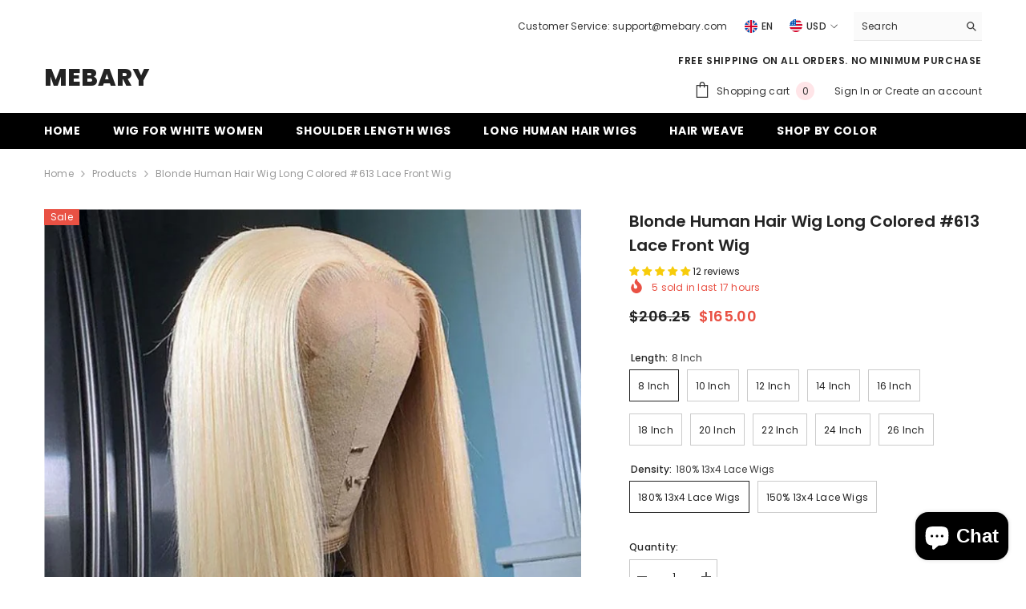

--- FILE ---
content_type: text/html; charset=utf-8
request_url: https://www.mebary.com/products/blonde-human-hair-wig-long-colored-lace-front-wig?variant=41056556089498&section_id=template--18291353223322__main
body_size: 20107
content:
<div id="shopify-section-template--18291353223322__main" class="shopify-section"><link href="//www.mebary.com/cdn/shop/t/18/assets/component-product.css?v=91570966826106793621750923392" rel="stylesheet" type="text/css" media="all" />
<link href="//www.mebary.com/cdn/shop/t/18/assets/component-price.css?v=27896432393429635521750923392" rel="stylesheet" type="text/css" media="all" />
<link href="//www.mebary.com/cdn/shop/t/18/assets/component-badge.css?v=74870840299962237531750923390" rel="stylesheet" type="text/css" media="all" />
<link href="//www.mebary.com/cdn/shop/t/18/assets/component-rte.css?v=63702617831065942891750923393" rel="stylesheet" type="text/css" media="all" />
<link href="//www.mebary.com/cdn/shop/t/18/assets/component-share.css?v=72095060796491115081750923393" rel="stylesheet" type="text/css" media="all" />
<link href="//www.mebary.com/cdn/shop/t/18/assets/component-tab.css?v=121047715804848131831750923393" rel="stylesheet" type="text/css" media="all" />
<link href="//www.mebary.com/cdn/shop/t/18/assets/component-product-form.css?v=28872783860719307291750923392" rel="stylesheet" type="text/css" media="all" />
<link href="//www.mebary.com/cdn/shop/t/18/assets/component-grid.css?v=33686972519045475131750923391" rel="stylesheet" type="text/css" media="all" />




    <style type="text/css">
    #ProductSection-template--18291353223322__main .productView-thumbnail .productView-thumbnail-link:after{
        padding-bottom: 148%;
    }

    #ProductSection-template--18291353223322__main .custom-cursor__inner .arrow:before,
    #ProductSection-template--18291353223322__main .custom-cursor__inner .arrow:after {
        background-color: #000000;
    }

    #ProductSection-template--18291353223322__main .tabs-contents .toggleLink,
    #ProductSection-template--18291353223322__main .tabs .tab .tab-title {
        font-size: 18px;
        font-weight: 600;
        text-transform: none;
        padding-top: 15px;
        padding-bottom: 15px;
    }

    

    

    @media (max-width: 1024px) {
        
    }

    @media (max-width: 550px) {
        #ProductSection-template--18291353223322__main .tabs-contents .toggleLink,
        #ProductSection-template--18291353223322__main .tabs .tab .tab-title {
            font-size: 16px;
        }
    }

    @media (max-width: 767px) {
        #ProductSection-template--18291353223322__main {
            padding-top: 0px;
            padding-bottom: 0px;
        }
        
        
        
    }

    @media (min-width: 1025px) {
        
    }

    @media (min-width: 768px) and (max-width: 1199px) {
        #ProductSection-template--18291353223322__main {
            padding-top: 0px;
            padding-bottom: 0px;
        }
    }

    @media (min-width: 1200px) {
        #ProductSection-template--18291353223322__main {
            padding-top: 0px;
            padding-bottom: 0px;
        }
    }
</style>
<script>
    window.product_inven_array_7051059888282 = {
        
            '41056556089498': '9997',
        
            '41056556122266': '9997',
        
            '41056556155034': '9997',
        
            '41056556187802': '9997',
        
            '41056556220570': '9997',
        
            '41056556253338': '9997',
        
            '41056556286106': '9997',
        
            '41056556318874': '9997',
        
            '41056556351642': '9997',
        
            '41056556384410': '9996',
        
            '41056556417178': '9997',
        
            '41056556449946': '9997',
        
            '41056556482714': '9997',
        
            '41056556515482': '9997',
        
            '41056556548250': '9997',
        
            '41056556581018': '9997',
        
            '41056556613786': '9997',
        
            '41056556679322': '9997',
        
            '41056556712090': '9997',
        
            '41056556744858': '9997',
        
    };

    window.selling_array_7051059888282 = {
        
            '41056556089498': 'deny',
        
            '41056556122266': 'deny',
        
            '41056556155034': 'deny',
        
            '41056556187802': 'deny',
        
            '41056556220570': 'deny',
        
            '41056556253338': 'deny',
        
            '41056556286106': 'deny',
        
            '41056556318874': 'deny',
        
            '41056556351642': 'deny',
        
            '41056556384410': 'deny',
        
            '41056556417178': 'deny',
        
            '41056556449946': 'deny',
        
            '41056556482714': 'deny',
        
            '41056556515482': 'deny',
        
            '41056556548250': 'deny',
        
            '41056556581018': 'deny',
        
            '41056556613786': 'deny',
        
            '41056556679322': 'deny',
        
            '41056556712090': 'deny',
        
            '41056556744858': 'deny',
        
    };

    window.subtotal = {
        show: true,
        style: 1,
        text: `Add to cart - [value]`
    };
  
    window.variant_image_group = 'false';
  
</script><link rel="stylesheet" href="//www.mebary.com/cdn/shop/t/18/assets/component-fancybox.css?v=162524859697928915511750923391" media="print" onload="this.media='all'">
    <noscript><link href="//www.mebary.com/cdn/shop/t/18/assets/component-fancybox.css?v=162524859697928915511750923391" rel="stylesheet" type="text/css" media="all" /></noscript><div class="popup product-details product-default" data-section-id="template--18291353223322__main" data-section-type="product" id="ProductSection-template--18291353223322__main" data-has-combo="false" data-image-opo>
    <div class="productView-moreItem moreItem-breadcrumb "
            style="--spacing-top: 10px;
            --spacing-bottom: 20px;
            --spacing-top-mb: 0px;
            --spacing-bottom-mb: 10px;
            --breadcrumb-bg:rgba(0,0,0,0);
            --breadcrumb-mb-bg: #f6f6f6;
            "
        >
            
                <div class="breadcrumb-bg">
            
                <div class="container">
                    

<link href="//www.mebary.com/cdn/shop/t/18/assets/component-breadcrumb.css?v=153129079564314108581750923391" rel="stylesheet" type="text/css" media="all" /><breadcrumb-component class="breadcrumb-container style--line_clamp_1" data-collection-title="" data-collection-all="/collections/all">
        <nav class="breadcrumb breadcrumb-left" role="navigation" aria-label="breadcrumbs">
            <a class="link home-link" href="/">Home</a><span class="separate" aria-hidden="true"><svg xmlns="http://www.w3.org/2000/svg" viewBox="0 0 24 24"><path d="M 7.75 1.34375 L 6.25 2.65625 L 14.65625 12 L 6.25 21.34375 L 7.75 22.65625 L 16.75 12.65625 L 17.34375 12 L 16.75 11.34375 Z"></path></svg></span>
                <span>Blonde Human Hair Wig Long Colored #613 Lace Front Wig</span><span class="observe-element" style="width: 1px; height: 1px; background: transparent; display: inline-block; flex-shrink: 0;"></span>
        </nav>
    </breadcrumb-component>
    <script type="text/javascript">
        if (typeof breadcrumbComponentDeclare == 'undefined') {
            class BreadcrumbComponent extends HTMLElement {
                constructor() {
                    super();
                    this.firstPostCollection();
                    this.getCollection();
                }

                connectedCallback() {
                    this.firstLink = this.querySelector('.link.home-link')
                    this.lastLink = this.querySelector('.observe-element')
                    this.classList.add('initialized');
                    this.initObservers();
                }

                static createHandler(position = 'first', breadcrumb = null) {
                    const handler = (entries, observer) => {
                        entries.forEach(entry => {
                            if (breadcrumb == null) return observer.disconnect();
                            if (entry.isIntersecting ) {
                                breadcrumb.classList.add(`disable-${position}`);
                            } else {
                                breadcrumb.classList.remove(`disable-${position}`);
                            }
                        })
                    }
                    return handler;
                }

                initObservers() {
                    const scrollToFirstHandler = BreadcrumbComponent.createHandler('first', this);
                    const scrollToLastHandler = BreadcrumbComponent.createHandler('last', this);
                    
                    this.scrollToFirstObserver = new IntersectionObserver(scrollToFirstHandler, { threshold: 1 });
                    this.scrollToLastObserver = new IntersectionObserver(scrollToLastHandler, { threshold: 0.6 });

                    this.scrollToFirstObserver.observe(this.firstLink);
                    this.scrollToLastObserver.observe(this.lastLink);
                }

                firstPostCollection() {
                    if (!document.body.matches('.template-collection')) return;
                    this.postCollection(true);
                    this.checkCollection();
                }

                postCollection(showCollection) {
                    const title = this.dataset.collectionTitle ? this.dataset.collectionTitle : "Products";
                    let collection = {name: title, url: window.location.pathname, show: showCollection};
                    localStorage.setItem('_breadcrumb_collection', JSON.stringify(collection));
                }

                checkCollection() {
                    document.addEventListener("click", (event) => {
                        const target = event.target;
                        if (!target.matches('.card-link')) return;
                        target.closest('.shopify-section[id*="product-grid"]') == null ? this.postCollection(false) : this.postCollection(true);
                    });
                }

                getCollection() {
                    if (!document.body.matches('.template-product')) return;
                    const collection = JSON.parse(localStorage.getItem('_breadcrumb_collection'));
                    let checkCollection = document.referrer.indexOf('/collections/') !== -1 && (new URL(document.referrer)).pathname == collection.url && collection && collection.show ? true : false;
                    const breadcrumb = `<a class="breadcrumb-collection animate--text" href="${checkCollection ? collection.url : this.dataset.collectionAll}">${checkCollection ? collection.name : "Products"}</a><span class="separate animate--text" aria-hidden="true"><svg xmlns="http://www.w3.org/2000/svg" viewBox="0 0 24 24"><path d="M 7.75 1.34375 L 6.25 2.65625 L 14.65625 12 L 6.25 21.34375 L 7.75 22.65625 L 16.75 12.65625 L 17.34375 12 L 16.75 11.34375 Z"></path></svg></span>`;
                    this.querySelectorAll('.separate')[0]?.insertAdjacentHTML("afterend", breadcrumb);
                }
            }   

            window.addEventListener('load', () => {
                customElements.define('breadcrumb-component', BreadcrumbComponent);
            })

            var breadcrumbComponentDeclare = BreadcrumbComponent;
        }
    </script>
                </div>
            
                </div>
            
        </div>
    
    <div class="container productView-container">
        <div class="productView halo-productView layout-3 positionMainImage--left productView-sticky" data-product-handle="blonde-human-hair-wig-long-colored-lace-front-wig"><div class="productView-top">
                    <div class="halo-productView-left productView-images clearfix" data-image-gallery><div class="cursor-wrapper handleMouseLeave">
                                <div class="custom-cursor custom-cursor__outer">
                                    <div class="custom-cursor custom-cursor__inner">
                                        <span class="arrow arrow-bar fadeIn"></span>
                                    </div>
                                </div>
                            </div><div class="productView-images-wrapper" data-video-popup>
                            <div class="productView-image-wrapper"><div class="productView-badge badge-left halo-productBadges halo-productBadges--left date-137330470 date1-1589"
        data-text-sale-badge="Sale"
        
        data-new-badge-number="30"
    ><span class="badge sale-badge" aria-hidden="true">Sale</span></div><div class="productView-nav style-1 image-fit-cover" 
                                    data-image-gallery-main
                                    data-arrows-desk="false"
                                    data-arrows-mobi="true"
                                    data-counter-mobi="true"
                                    data-media-count="5"
                                ><div class="productView-image productView-image-portrait fit-cover" data-index="1">
                                                    <div class="productView-img-container product-single__media" data-media-id="23951224340634"
                                                        
                                                            
                                                                
                                                                    
                                                                        style="padding-bottom: 148%;"
                                                                    
                                                                
                                                            
                                                        
                                                    >
                                                        <div 
                                                            class="media" 
                                                             
                                                             data-fancybox="images" href="//www.mebary.com/cdn/shop/products/blonde_human_hair_wig_long_colored_lace_front_wig_1.jpg?v=1632478416" 
                                                        >
                                                            <img id="product-featured-image-23951224340634"
                                                                srcset="//www.mebary.com/cdn/shop/products/blonde_human_hair_wig_long_colored_lace_front_wig_1.jpg?v=1632478416"
                                                                src="//www.mebary.com/cdn/shop/products/blonde_human_hair_wig_long_colored_lace_front_wig_1.jpg?v=1632478416"
                                                                data-src="//www.mebary.com/cdn/shop/products/blonde_human_hair_wig_long_colored_lace_front_wig_1.jpg?v=1632478416"
                                                                alt="Blonde Human Hair Wig Long Colored #613 Lace Front Wig"
                                                                sizes="(min-width: 2000px) 1500px, (min-width: 1200px) 1200px, (min-width: 768px) calc((100vw - 30px) / 2), calc(100vw - 20px)"
                                                                width="1010"
                                                                height="1010"
                                                                data-sizes="auto"
                                                                data-main-image
                                                                data-index="1"
                                                                data-cursor-image
                                                                
                                                            /></div>
                                                    </div>
                                                </div><div class="productView-image productView-image-portrait fit-cover" data-index="2">
                                                    <div class="productView-img-container product-single__media" data-media-id="23951224373402"
                                                        
                                                            
                                                                
                                                                    
                                                                        style="padding-bottom: 148%;"
                                                                    
                                                                
                                                            
                                                        
                                                    >
                                                        <div 
                                                            class="media" 
                                                             
                                                             data-fancybox="images" href="//www.mebary.com/cdn/shop/products/blonde_human_hair_wig_long_colored_lace_front_wig_2.jpg?v=1632478416" 
                                                        >
                                                            <img id="product-featured-image-23951224373402"
                                                                data-srcset="//www.mebary.com/cdn/shop/products/blonde_human_hair_wig_long_colored_lace_front_wig_2.jpg?v=1632478416"
                                                                
                                                                data-src="//www.mebary.com/cdn/shop/products/blonde_human_hair_wig_long_colored_lace_front_wig_2.jpg?v=1632478416"
                                                                alt="Blonde Human Hair Wig Long Colored #613 Lace Front Wig"
                                                                sizes="(min-width: 2000px) 1500px, (min-width: 1200px) 1200px, (min-width: 768px) calc((100vw - 30px) / 2), calc(100vw - 20px)"
                                                                width="1010"
                                                                height="1010"
                                                                data-sizes="auto"
                                                                data-main-image
                                                                data-index="2"
                                                                data-cursor-image
                                                                class="lazyload" loading="lazy"
                                                            /><span class="data-lazy-loading"></span></div>
                                                    </div>
                                                </div><div class="productView-image productView-image-portrait fit-cover" data-index="3">
                                                    <div class="productView-img-container product-single__media" data-media-id="23951224471706"
                                                        
                                                            
                                                                
                                                                    
                                                                        style="padding-bottom: 148%;"
                                                                    
                                                                
                                                            
                                                        
                                                    >
                                                        <div 
                                                            class="media" 
                                                             
                                                             data-fancybox="images" href="//www.mebary.com/cdn/shop/products/blonde_human_hair_wig_long_colored_lace_front_wig_3.jpg?v=1632478416" 
                                                        >
                                                            <img id="product-featured-image-23951224471706"
                                                                data-srcset="//www.mebary.com/cdn/shop/products/blonde_human_hair_wig_long_colored_lace_front_wig_3.jpg?v=1632478416"
                                                                
                                                                data-src="//www.mebary.com/cdn/shop/products/blonde_human_hair_wig_long_colored_lace_front_wig_3.jpg?v=1632478416"
                                                                alt="Blonde Human Hair Wig Long Colored #613 Lace Front Wig"
                                                                sizes="(min-width: 2000px) 1500px, (min-width: 1200px) 1200px, (min-width: 768px) calc((100vw - 30px) / 2), calc(100vw - 20px)"
                                                                width="1010"
                                                                height="1010"
                                                                data-sizes="auto"
                                                                data-main-image
                                                                data-index="3"
                                                                data-cursor-image
                                                                class="lazyload" loading="lazy"
                                                            /><span class="data-lazy-loading"></span></div>
                                                    </div>
                                                </div><div class="productView-image productView-image-portrait fit-cover" data-index="4">
                                                    <div class="productView-img-container product-single__media" data-media-id="23951224504474"
                                                        
                                                            
                                                                
                                                                    
                                                                        style="padding-bottom: 148%;"
                                                                    
                                                                
                                                            
                                                        
                                                    >
                                                        <div 
                                                            class="media" 
                                                             
                                                             data-fancybox="images" href="//www.mebary.com/cdn/shop/products/blonde_human_hair_wig_long_colored_lace_front_wig_4.jpg?v=1632478416" 
                                                        >
                                                            <img id="product-featured-image-23951224504474"
                                                                data-srcset="//www.mebary.com/cdn/shop/products/blonde_human_hair_wig_long_colored_lace_front_wig_4.jpg?v=1632478416"
                                                                
                                                                data-src="//www.mebary.com/cdn/shop/products/blonde_human_hair_wig_long_colored_lace_front_wig_4.jpg?v=1632478416"
                                                                alt="Blonde Human Hair Wig Long Colored #613 Lace Front Wig"
                                                                sizes="(min-width: 2000px) 1500px, (min-width: 1200px) 1200px, (min-width: 768px) calc((100vw - 30px) / 2), calc(100vw - 20px)"
                                                                width="1010"
                                                                height="1010"
                                                                data-sizes="auto"
                                                                data-main-image
                                                                data-index="4"
                                                                data-cursor-image
                                                                class="lazyload" loading="lazy"
                                                            /><span class="data-lazy-loading"></span></div>
                                                    </div>
                                                </div><div class="productView-image productView-image-portrait fit-cover" data-index="5">
                                                    <div class="productView-img-container product-single__media" data-media-id="29864378990746"
                                                        
                                                            
                                                                
                                                                    
                                                                        style="padding-bottom: 148%;"
                                                                    
                                                                
                                                            
                                                        
                                                    >
                                                        <div 
                                                            class="media" 
                                                             
                                                             data-fancybox="images" href="//www.mebary.com/cdn/shop/products/13_4_lace_front_wigs_mebary.jpg?v=1689327967" 
                                                        >
                                                            <img id="product-featured-image-29864378990746"
                                                                data-srcset="//www.mebary.com/cdn/shop/products/13_4_lace_front_wigs_mebary.jpg?v=1689327967"
                                                                
                                                                data-src="//www.mebary.com/cdn/shop/products/13_4_lace_front_wigs_mebary.jpg?v=1689327967"
                                                                alt="Blonde Human Hair Wig Long Colored #613 Lace Front Wig"
                                                                sizes="(min-width: 2000px) 1500px, (min-width: 1200px) 1200px, (min-width: 768px) calc((100vw - 30px) / 2), calc(100vw - 20px)"
                                                                width="1000"
                                                                height="1000"
                                                                data-sizes="auto"
                                                                data-main-image
                                                                data-index="5"
                                                                data-cursor-image
                                                                class="lazyload" loading="lazy"
                                                            /><span class="data-lazy-loading"></span></div>
                                                    </div>
                                                </div></div><div class="productView-videoPopup"></div><div class="productView-iconZoom">
                                        <svg  class="icon icon-zoom-1" xmlns="http://www.w3.org/2000/svg" aria-hidden="true" focusable="false" role="presentation" viewBox="0 0 448 512"><path d="M416 176V86.63L246.6 256L416 425.4V336c0-8.844 7.156-16 16-16s16 7.156 16 16v128c0 8.844-7.156 16-16 16h-128c-8.844 0-16-7.156-16-16s7.156-16 16-16h89.38L224 278.6L54.63 448H144C152.8 448 160 455.2 160 464S152.8 480 144 480h-128C7.156 480 0 472.8 0 464v-128C0 327.2 7.156 320 16 320S32 327.2 32 336v89.38L201.4 256L32 86.63V176C32 184.8 24.84 192 16 192S0 184.8 0 176v-128C0 39.16 7.156 32 16 32h128C152.8 32 160 39.16 160 48S152.8 64 144 64H54.63L224 233.4L393.4 64H304C295.2 64 288 56.84 288 48S295.2 32 304 32h128C440.8 32 448 39.16 448 48v128C448 184.8 440.8 192 432 192S416 184.8 416 176z"></path></svg>
                                    </div></div><div class="productView-thumbnail-wrapper">
                                    <div class="productView-for clearfix" data-max-thumbnail-to-show="4"><div class="productView-thumbnail" data-media-id="template--18291353223322__main-23951224340634">
                                                        <div class="productView-thumbnail-link" data-image="//www.mebary.com/cdn/shop/products/blonde_human_hair_wig_long_colored_lace_front_wig_1_large.jpg?v=1632478416">
                                                            <img srcset="//www.mebary.com/cdn/shop/products/blonde_human_hair_wig_long_colored_lace_front_wig_1_medium.jpg?v=1632478416" src="//www.mebary.com/cdn/shop/products/blonde_human_hair_wig_long_colored_lace_front_wig_1_medium.jpg?v=1632478416" alt="Blonde Human Hair Wig Long Colored #613 Lace Front Wig"  /></div>
                                                    </div><div class="productView-thumbnail" data-media-id="template--18291353223322__main-23951224373402">
                                                        <div class="productView-thumbnail-link" data-image="//www.mebary.com/cdn/shop/products/blonde_human_hair_wig_long_colored_lace_front_wig_2_large.jpg?v=1632478416">
                                                            <img srcset="//www.mebary.com/cdn/shop/products/blonde_human_hair_wig_long_colored_lace_front_wig_2_medium.jpg?v=1632478416" src="//www.mebary.com/cdn/shop/products/blonde_human_hair_wig_long_colored_lace_front_wig_2_medium.jpg?v=1632478416" alt="Blonde Human Hair Wig Long Colored #613 Lace Front Wig"  /></div>
                                                    </div><div class="productView-thumbnail" data-media-id="template--18291353223322__main-23951224471706">
                                                        <div class="productView-thumbnail-link" data-image="//www.mebary.com/cdn/shop/products/blonde_human_hair_wig_long_colored_lace_front_wig_3_large.jpg?v=1632478416">
                                                            <img srcset="//www.mebary.com/cdn/shop/products/blonde_human_hair_wig_long_colored_lace_front_wig_3_medium.jpg?v=1632478416" src="//www.mebary.com/cdn/shop/products/blonde_human_hair_wig_long_colored_lace_front_wig_3_medium.jpg?v=1632478416" alt="Blonde Human Hair Wig Long Colored #613 Lace Front Wig"  /></div>
                                                    </div><div class="productView-thumbnail" data-media-id="template--18291353223322__main-23951224504474">
                                                        <div class="productView-thumbnail-link" data-image="//www.mebary.com/cdn/shop/products/blonde_human_hair_wig_long_colored_lace_front_wig_4_large.jpg?v=1632478416">
                                                            <img srcset="//www.mebary.com/cdn/shop/products/blonde_human_hair_wig_long_colored_lace_front_wig_4_medium.jpg?v=1632478416" src="//www.mebary.com/cdn/shop/products/blonde_human_hair_wig_long_colored_lace_front_wig_4_medium.jpg?v=1632478416" alt="Blonde Human Hair Wig Long Colored #613 Lace Front Wig"  /></div>
                                                    </div><div class="productView-thumbnail" data-media-id="template--18291353223322__main-29864378990746">
                                                        <div class="productView-thumbnail-link" data-image="//www.mebary.com/cdn/shop/products/13_4_lace_front_wigs_mebary_large.jpg?v=1689327967">
                                                            <img data-srcset="//www.mebary.com/cdn/shop/products/13_4_lace_front_wigs_mebary_medium.jpg?v=1689327967"  alt="Blonde Human Hair Wig Long Colored #613 Lace Front Wig" class="lazyload" loading="lazy" /><span class="data-lazy-loading"></span></div>
                                                    </div></div>
                                </div></div>
                    </div>
                    <div class="halo-productView-right productView-details clearfix">
                        <div class="productView-product clearfix"><div class="productView-moreItem"
                                            style="--spacing-top: 0px;
                                            --spacing-bottom: 10px"
                                        >
                                            <h1 class="productView-title" style="--color-title: #232323;--fontsize-text: 20px;--fontsize-mb-text: 18px;"><span>Blonde Human Hair Wig Long Colored #613 Lace Front Wig</span></h1>
                                        </div><div id="shopify-block-AejNEdnp6OUhKbUxsS__judge_me_reviews_preview_badge_xteTce" class="shopify-block shopify-app-block">
<div class='jdgm-widget jdgm-preview-badge'
    data-id='7051059888282'
    data-template='manual-installation'>
  <div style='display:none' class='jdgm-prev-badge' data-average-rating='5.00' data-number-of-reviews='12' data-number-of-questions='0'> <span class='jdgm-prev-badge__stars' data-score='5.00' tabindex='0' aria-label='5.00 stars' role='button'> <span class='jdgm-star jdgm--on'></span><span class='jdgm-star jdgm--on'></span><span class='jdgm-star jdgm--on'></span><span class='jdgm-star jdgm--on'></span><span class='jdgm-star jdgm--on'></span> </span> <span class='jdgm-prev-badge__text'> 12 reviews </span> </div>
</div>




</div><div class="productView-moreItem"
                                                style="--spacing-top: 0px;
                                                --spacing-bottom: 14px;
                                                --color-text-sold-in: #e95144"
                                            >
                                                <div class="productView-meta clearfix"><div class="productView-soldProduct" data-sold-out-product data-item="3,5,6,7,8,10,12,15" data-hours="10,15,16,17,18,20,25,35" style="display: none;">
    <svg class="icon icon-fire-2" viewBox="0 0 384 512"><path d="M216 23.858c0-23.802-30.653-32.765-44.149-13.038C48 191.851 224 200 224 288c0 35.629-29.114 64.458-64.85 63.994C123.98 351.538 96 322.22 96 287.046v-85.51c0-21.703-26.471-32.225-41.432-16.504C27.801 213.158 0 261.332 0 320c0 105.869 86.131 192 192 192s192-86.131 192-192c0-170.29-168-193.003-168-296.142z"></path></svg>
    <span class="text">
        <span data-sold-out-number>2</span>
        sold in last
        <span data-sold-out-hours>8</span>
        hours
    </span>
</div></div>
                                            </div>
                                        <div class="productView-moreItem"
                                            style="--spacing-top: 0px;
                                            --spacing-bottom: 8px;
                                            --fontsize-text: 18px"
                                        >
                                            
                                                <div class="productView-price no-js-hidden clearfix" id="product-price-7051059888282"><div class="price price--medium price--on-sale ">
    <dl><div class="price__regular"><dd class="price__last"><span class="price-item price-item--regular">$165.00</span></dd>
        </div>
        <div class="price__sale"><dd class="price__compare" data-compare="20625"><s class="price-item price-item--regular">$206.25</s></dd><dd class="price__last" data-last="16500"><span class="price-item price-item--sale">$165.00</span></dd></div>
        <small class="unit-price caption hidden">
            <dt class="visually-hidden">Unit price</dt>
            <dd class="price__last"><span></span><span aria-hidden="true">/</span><span class="visually-hidden">&nbsp;per&nbsp;</span><span></span></dd>
        </small>
    </dl>
</div>
</div>
                                        </div>
                                            <div class="productView-moreItem"
    style="--spacing-top: 0px;
    --spacing-bottom: 8px;
    --color-text: "
>
    <div class="productView-hotStock style-2 is-hide" data-hot-stock="20" 20 ><span class="hotStock-text">
                Please hurry! Only 9997 left in stock
            </span>
            <div class="hotStock-progress">
                <span class="hotStock-progress-item"></span>
            </div></div>
</div>

                                        
                                            <div class="productView-moreItem productView-moreItem-product-variant"
                                                style="--spacing-top: 0px;
                                                --spacing-bottom: 0px"
                                            ><div class="productView-options" style="--color-border: #e6e6e6" data-lang="en" data-default-lang="us"><div class="productView-variants halo-productOptions" id="product-option-7051059888282"  data-type="button"><variant-radios class="no-js-hidden product-option has-default" data-product="7051059888282" data-section="template--18291353223322__main" data-url="/products/blonde-human-hair-wig-long-colored-lace-front-wig"><fieldset class="js product-form__input clearfix" data-product-attribute="set-rectangle" data-option-index="0">
                            <legend class="form__label">
                                Length:
                                <span data-header-option>
                                    8 inch
                                </span>
                            </legend><input class="product-form__radio" type="radio" id="option-7051059888282-Length-0"
                                        name="Length"
                                        value="8 inch"
                                        checked
                                        
                                        data-variant-id="41056556089498"
                                    ><label class="product-form__label available" for="option-7051059888282-Length-0" data-variant-id="41056556089498">
                                            <span class="text">8 inch</span>
                                        </label><input class="product-form__radio" type="radio" id="option-7051059888282-Length-1"
                                        name="Length"
                                        value="10 inch"
                                        
                                        
                                        data-variant-id="41056556122266"
                                    ><label class="product-form__label available" for="option-7051059888282-Length-1" data-variant-id="41056556122266">
                                            <span class="text">10 inch</span>
                                        </label><input class="product-form__radio" type="radio" id="option-7051059888282-Length-2"
                                        name="Length"
                                        value="12 inch"
                                        
                                        
                                        data-variant-id="41056556155034"
                                    ><label class="product-form__label available" for="option-7051059888282-Length-2" data-variant-id="41056556155034">
                                            <span class="text">12 inch</span>
                                        </label><input class="product-form__radio" type="radio" id="option-7051059888282-Length-3"
                                        name="Length"
                                        value="14 inch"
                                        
                                        
                                        data-variant-id="41056556187802"
                                    ><label class="product-form__label available" for="option-7051059888282-Length-3" data-variant-id="41056556187802">
                                            <span class="text">14 inch</span>
                                        </label><input class="product-form__radio" type="radio" id="option-7051059888282-Length-4"
                                        name="Length"
                                        value="16 inch"
                                        
                                        
                                        data-variant-id="41056556220570"
                                    ><label class="product-form__label available" for="option-7051059888282-Length-4" data-variant-id="41056556220570">
                                            <span class="text">16 inch</span>
                                        </label><input class="product-form__radio" type="radio" id="option-7051059888282-Length-5"
                                        name="Length"
                                        value="18 inch"
                                        
                                        
                                        data-variant-id="41056556253338"
                                    ><label class="product-form__label available" for="option-7051059888282-Length-5" data-variant-id="41056556253338">
                                            <span class="text">18 inch</span>
                                        </label><input class="product-form__radio" type="radio" id="option-7051059888282-Length-6"
                                        name="Length"
                                        value="20 inch"
                                        
                                        
                                        data-variant-id="41056556286106"
                                    ><label class="product-form__label available" for="option-7051059888282-Length-6" data-variant-id="41056556286106">
                                            <span class="text">20 inch</span>
                                        </label><input class="product-form__radio" type="radio" id="option-7051059888282-Length-7"
                                        name="Length"
                                        value="22 inch"
                                        
                                        
                                        data-variant-id="41056556318874"
                                    ><label class="product-form__label available" for="option-7051059888282-Length-7" data-variant-id="41056556318874">
                                            <span class="text">22 inch</span>
                                        </label><input class="product-form__radio" type="radio" id="option-7051059888282-Length-8"
                                        name="Length"
                                        value="24 inch"
                                        
                                        
                                        data-variant-id="41056556351642"
                                    ><label class="product-form__label available" for="option-7051059888282-Length-8" data-variant-id="41056556351642">
                                            <span class="text">24 inch</span>
                                        </label><input class="product-form__radio" type="radio" id="option-7051059888282-Length-9"
                                        name="Length"
                                        value="26 inch"
                                        
                                        
                                        data-variant-id="41056556384410"
                                    ><label class="product-form__label available" for="option-7051059888282-Length-9" data-variant-id="41056556384410">
                                            <span class="text">26 inch</span>
                                        </label></fieldset><fieldset class="js product-form__input clearfix" data-product-attribute="set-rectangle" data-option-index="1">
                            <legend class="form__label">
                                Density:
                                <span data-header-option>
                                    180% 13x4 Lace Wigs
                                </span>
                            </legend><input class="product-form__radio" type="radio" id="option-7051059888282-Density-0"
                                        name="Density"
                                        value="180% 13x4 Lace Wigs"
                                        checked
                                        
                                        data-variant-id="41056556089498"
                                    ><label class="product-form__label available" for="option-7051059888282-Density-0" data-variant-id="41056556089498">
                                            <span class="text">180% 13x4 Lace Wigs</span>
                                        </label><input class="product-form__radio" type="radio" id="option-7051059888282-Density-10"
                                        name="Density"
                                        value="150% 13x4 Lace Wigs"
                                        
                                        
                                        data-variant-id="41056556417178"
                                    ><label class="product-form__label available" for="option-7051059888282-Density-10" data-variant-id="41056556417178">
                                            <span class="text">150% 13x4 Lace Wigs</span>
                                        </label></fieldset><script type="application/json">
                        [{"id":41056556089498,"title":"8 inch \/ 180% 13x4 Lace Wigs","option1":"8 inch","option2":"180% 13x4 Lace Wigs","option3":null,"sku":"pure_color_wig_100001","requires_shipping":true,"taxable":false,"featured_image":null,"available":true,"name":"Blonde Human Hair Wig Long Colored #613 Lace Front Wig - 8 inch \/ 180% 13x4 Lace Wigs","public_title":"8 inch \/ 180% 13x4 Lace Wigs","options":["8 inch","180% 13x4 Lace Wigs"],"price":16500,"weight":300,"compare_at_price":20625,"inventory_management":null,"barcode":null,"requires_selling_plan":false,"selling_plan_allocations":[]},{"id":41056556122266,"title":"10 inch \/ 180% 13x4 Lace Wigs","option1":"10 inch","option2":"180% 13x4 Lace Wigs","option3":null,"sku":"pure_color_wig_100002","requires_shipping":true,"taxable":false,"featured_image":null,"available":true,"name":"Blonde Human Hair Wig Long Colored #613 Lace Front Wig - 10 inch \/ 180% 13x4 Lace Wigs","public_title":"10 inch \/ 180% 13x4 Lace Wigs","options":["10 inch","180% 13x4 Lace Wigs"],"price":16800,"weight":300,"compare_at_price":21000,"inventory_management":null,"barcode":null,"requires_selling_plan":false,"selling_plan_allocations":[]},{"id":41056556155034,"title":"12 inch \/ 180% 13x4 Lace Wigs","option1":"12 inch","option2":"180% 13x4 Lace Wigs","option3":null,"sku":"pure_color_wig_100003","requires_shipping":true,"taxable":false,"featured_image":null,"available":true,"name":"Blonde Human Hair Wig Long Colored #613 Lace Front Wig - 12 inch \/ 180% 13x4 Lace Wigs","public_title":"12 inch \/ 180% 13x4 Lace Wigs","options":["12 inch","180% 13x4 Lace Wigs"],"price":17900,"weight":300,"compare_at_price":22375,"inventory_management":null,"barcode":null,"requires_selling_plan":false,"selling_plan_allocations":[]},{"id":41056556187802,"title":"14 inch \/ 180% 13x4 Lace Wigs","option1":"14 inch","option2":"180% 13x4 Lace Wigs","option3":null,"sku":"pure_color_wig_100004","requires_shipping":true,"taxable":false,"featured_image":null,"available":true,"name":"Blonde Human Hair Wig Long Colored #613 Lace Front Wig - 14 inch \/ 180% 13x4 Lace Wigs","public_title":"14 inch \/ 180% 13x4 Lace Wigs","options":["14 inch","180% 13x4 Lace Wigs"],"price":18100,"weight":300,"compare_at_price":22625,"inventory_management":null,"barcode":null,"requires_selling_plan":false,"selling_plan_allocations":[]},{"id":41056556220570,"title":"16 inch \/ 180% 13x4 Lace Wigs","option1":"16 inch","option2":"180% 13x4 Lace Wigs","option3":null,"sku":"pure_color_wig_100005","requires_shipping":true,"taxable":false,"featured_image":null,"available":true,"name":"Blonde Human Hair Wig Long Colored #613 Lace Front Wig - 16 inch \/ 180% 13x4 Lace Wigs","public_title":"16 inch \/ 180% 13x4 Lace Wigs","options":["16 inch","180% 13x4 Lace Wigs"],"price":18900,"weight":300,"compare_at_price":23625,"inventory_management":null,"barcode":null,"requires_selling_plan":false,"selling_plan_allocations":[]},{"id":41056556253338,"title":"18 inch \/ 180% 13x4 Lace Wigs","option1":"18 inch","option2":"180% 13x4 Lace Wigs","option3":null,"sku":"pure_color_wig_100006","requires_shipping":true,"taxable":false,"featured_image":null,"available":true,"name":"Blonde Human Hair Wig Long Colored #613 Lace Front Wig - 18 inch \/ 180% 13x4 Lace Wigs","public_title":"18 inch \/ 180% 13x4 Lace Wigs","options":["18 inch","180% 13x4 Lace Wigs"],"price":20400,"weight":300,"compare_at_price":25500,"inventory_management":null,"barcode":null,"requires_selling_plan":false,"selling_plan_allocations":[]},{"id":41056556286106,"title":"20 inch \/ 180% 13x4 Lace Wigs","option1":"20 inch","option2":"180% 13x4 Lace Wigs","option3":null,"sku":"pure_color_wig_100007","requires_shipping":true,"taxable":false,"featured_image":null,"available":true,"name":"Blonde Human Hair Wig Long Colored #613 Lace Front Wig - 20 inch \/ 180% 13x4 Lace Wigs","public_title":"20 inch \/ 180% 13x4 Lace Wigs","options":["20 inch","180% 13x4 Lace Wigs"],"price":23100,"weight":300,"compare_at_price":28875,"inventory_management":null,"barcode":null,"requires_selling_plan":false,"selling_plan_allocations":[]},{"id":41056556318874,"title":"22 inch \/ 180% 13x4 Lace Wigs","option1":"22 inch","option2":"180% 13x4 Lace Wigs","option3":null,"sku":"pure_color_wig_100008","requires_shipping":true,"taxable":false,"featured_image":null,"available":true,"name":"Blonde Human Hair Wig Long Colored #613 Lace Front Wig - 22 inch \/ 180% 13x4 Lace Wigs","public_title":"22 inch \/ 180% 13x4 Lace Wigs","options":["22 inch","180% 13x4 Lace Wigs"],"price":25900,"weight":300,"compare_at_price":32375,"inventory_management":null,"barcode":null,"requires_selling_plan":false,"selling_plan_allocations":[]},{"id":41056556351642,"title":"24 inch \/ 180% 13x4 Lace Wigs","option1":"24 inch","option2":"180% 13x4 Lace Wigs","option3":null,"sku":"pure_color_wig_100009","requires_shipping":true,"taxable":false,"featured_image":null,"available":true,"name":"Blonde Human Hair Wig Long Colored #613 Lace Front Wig - 24 inch \/ 180% 13x4 Lace Wigs","public_title":"24 inch \/ 180% 13x4 Lace Wigs","options":["24 inch","180% 13x4 Lace Wigs"],"price":30100,"weight":300,"compare_at_price":37625,"inventory_management":null,"barcode":null,"requires_selling_plan":false,"selling_plan_allocations":[]},{"id":41056556384410,"title":"26 inch \/ 180% 13x4 Lace Wigs","option1":"26 inch","option2":"180% 13x4 Lace Wigs","option3":null,"sku":"pure_color_wig_100010","requires_shipping":true,"taxable":false,"featured_image":null,"available":true,"name":"Blonde Human Hair Wig Long Colored #613 Lace Front Wig - 26 inch \/ 180% 13x4 Lace Wigs","public_title":"26 inch \/ 180% 13x4 Lace Wigs","options":["26 inch","180% 13x4 Lace Wigs"],"price":32900,"weight":300,"compare_at_price":41125,"inventory_management":null,"barcode":null,"requires_selling_plan":false,"selling_plan_allocations":[]},{"id":41056556417178,"title":"8 inch \/ 150% 13x4 Lace Wigs","option1":"8 inch","option2":"150% 13x4 Lace Wigs","option3":null,"sku":"pure_color_wig_100013","requires_shipping":true,"taxable":false,"featured_image":null,"available":true,"name":"Blonde Human Hair Wig Long Colored #613 Lace Front Wig - 8 inch \/ 150% 13x4 Lace Wigs","public_title":"8 inch \/ 150% 13x4 Lace Wigs","options":["8 inch","150% 13x4 Lace Wigs"],"price":15400,"weight":300,"compare_at_price":19250,"inventory_management":null,"barcode":null,"requires_selling_plan":false,"selling_plan_allocations":[]},{"id":41056556449946,"title":"10 inch \/ 150% 13x4 Lace Wigs","option1":"10 inch","option2":"150% 13x4 Lace Wigs","option3":null,"sku":"pure_color_wig_100014","requires_shipping":true,"taxable":false,"featured_image":null,"available":true,"name":"Blonde Human Hair Wig Long Colored #613 Lace Front Wig - 10 inch \/ 150% 13x4 Lace Wigs","public_title":"10 inch \/ 150% 13x4 Lace Wigs","options":["10 inch","150% 13x4 Lace Wigs"],"price":15700,"weight":300,"compare_at_price":19625,"inventory_management":null,"barcode":null,"requires_selling_plan":false,"selling_plan_allocations":[]},{"id":41056556482714,"title":"12 inch \/ 150% 13x4 Lace Wigs","option1":"12 inch","option2":"150% 13x4 Lace Wigs","option3":null,"sku":"pure_color_wig_100015","requires_shipping":true,"taxable":false,"featured_image":null,"available":true,"name":"Blonde Human Hair Wig Long Colored #613 Lace Front Wig - 12 inch \/ 150% 13x4 Lace Wigs","public_title":"12 inch \/ 150% 13x4 Lace Wigs","options":["12 inch","150% 13x4 Lace Wigs"],"price":16700,"weight":300,"compare_at_price":20875,"inventory_management":null,"barcode":null,"requires_selling_plan":false,"selling_plan_allocations":[]},{"id":41056556515482,"title":"14 inch \/ 150% 13x4 Lace Wigs","option1":"14 inch","option2":"150% 13x4 Lace Wigs","option3":null,"sku":"pure_color_wig_100016","requires_shipping":true,"taxable":false,"featured_image":null,"available":true,"name":"Blonde Human Hair Wig Long Colored #613 Lace Front Wig - 14 inch \/ 150% 13x4 Lace Wigs","public_title":"14 inch \/ 150% 13x4 Lace Wigs","options":["14 inch","150% 13x4 Lace Wigs"],"price":16900,"weight":300,"compare_at_price":21125,"inventory_management":null,"barcode":null,"requires_selling_plan":false,"selling_plan_allocations":[]},{"id":41056556548250,"title":"16 inch \/ 150% 13x4 Lace Wigs","option1":"16 inch","option2":"150% 13x4 Lace Wigs","option3":null,"sku":"pure_color_wig_100017","requires_shipping":true,"taxable":false,"featured_image":null,"available":true,"name":"Blonde Human Hair Wig Long Colored #613 Lace Front Wig - 16 inch \/ 150% 13x4 Lace Wigs","public_title":"16 inch \/ 150% 13x4 Lace Wigs","options":["16 inch","150% 13x4 Lace Wigs"],"price":17600,"weight":300,"compare_at_price":22000,"inventory_management":null,"barcode":null,"requires_selling_plan":false,"selling_plan_allocations":[]},{"id":41056556581018,"title":"18 inch \/ 150% 13x4 Lace Wigs","option1":"18 inch","option2":"150% 13x4 Lace Wigs","option3":null,"sku":"pure_color_wig_100018","requires_shipping":true,"taxable":false,"featured_image":null,"available":true,"name":"Blonde Human Hair Wig Long Colored #613 Lace Front Wig - 18 inch \/ 150% 13x4 Lace Wigs","public_title":"18 inch \/ 150% 13x4 Lace Wigs","options":["18 inch","150% 13x4 Lace Wigs"],"price":19300,"weight":300,"compare_at_price":24125,"inventory_management":null,"barcode":null,"requires_selling_plan":false,"selling_plan_allocations":[]},{"id":41056556613786,"title":"20 inch \/ 150% 13x4 Lace Wigs","option1":"20 inch","option2":"150% 13x4 Lace Wigs","option3":null,"sku":"pure_color_wig_100019","requires_shipping":true,"taxable":false,"featured_image":null,"available":true,"name":"Blonde Human Hair Wig Long Colored #613 Lace Front Wig - 20 inch \/ 150% 13x4 Lace Wigs","public_title":"20 inch \/ 150% 13x4 Lace Wigs","options":["20 inch","150% 13x4 Lace Wigs"],"price":21100,"weight":300,"compare_at_price":26375,"inventory_management":null,"barcode":null,"requires_selling_plan":false,"selling_plan_allocations":[]},{"id":41056556679322,"title":"22 inch \/ 150% 13x4 Lace Wigs","option1":"22 inch","option2":"150% 13x4 Lace Wigs","option3":null,"sku":"pure_color_wig_100020","requires_shipping":true,"taxable":false,"featured_image":null,"available":true,"name":"Blonde Human Hair Wig Long Colored #613 Lace Front Wig - 22 inch \/ 150% 13x4 Lace Wigs","public_title":"22 inch \/ 150% 13x4 Lace Wigs","options":["22 inch","150% 13x4 Lace Wigs"],"price":23900,"weight":300,"compare_at_price":29875,"inventory_management":null,"barcode":null,"requires_selling_plan":false,"selling_plan_allocations":[]},{"id":41056556712090,"title":"24 inch \/ 150% 13x4 Lace Wigs","option1":"24 inch","option2":"150% 13x4 Lace Wigs","option3":null,"sku":"pure_color_wig_100021","requires_shipping":true,"taxable":false,"featured_image":null,"available":true,"name":"Blonde Human Hair Wig Long Colored #613 Lace Front Wig - 24 inch \/ 150% 13x4 Lace Wigs","public_title":"24 inch \/ 150% 13x4 Lace Wigs","options":["24 inch","150% 13x4 Lace Wigs"],"price":27900,"weight":300,"compare_at_price":34875,"inventory_management":null,"barcode":null,"requires_selling_plan":false,"selling_plan_allocations":[]},{"id":41056556744858,"title":"26 inch \/ 150% 13x4 Lace Wigs","option1":"26 inch","option2":"150% 13x4 Lace Wigs","option3":null,"sku":"pure_color_wig_100022","requires_shipping":true,"taxable":false,"featured_image":null,"available":true,"name":"Blonde Human Hair Wig Long Colored #613 Lace Front Wig - 26 inch \/ 150% 13x4 Lace Wigs","public_title":"26 inch \/ 150% 13x4 Lace Wigs","options":["26 inch","150% 13x4 Lace Wigs"],"price":30900,"weight":300,"compare_at_price":38625,"inventory_management":null,"barcode":null,"requires_selling_plan":false,"selling_plan_allocations":[]}]
                    </script>
                </variant-radios></div>
        <noscript>
            <div class="product-form__input">
                <label class="form__label" for="Variants-template--18291353223322__main">
                    Product variants
                </label>
                <div class="select">
                <select name="id" id="Variants-template--18291353223322__main" class="select__select" form="product-form"><option
                            selected="selected"
                            
                            value="41056556089498"
                        >
                            8 inch / 180% 13x4 Lace Wigs
                            - $165.00
                        </option><option
                            
                            
                            value="41056556122266"
                        >
                            10 inch / 180% 13x4 Lace Wigs
                            - $168.00
                        </option><option
                            
                            
                            value="41056556155034"
                        >
                            12 inch / 180% 13x4 Lace Wigs
                            - $179.00
                        </option><option
                            
                            
                            value="41056556187802"
                        >
                            14 inch / 180% 13x4 Lace Wigs
                            - $181.00
                        </option><option
                            
                            
                            value="41056556220570"
                        >
                            16 inch / 180% 13x4 Lace Wigs
                            - $189.00
                        </option><option
                            
                            
                            value="41056556253338"
                        >
                            18 inch / 180% 13x4 Lace Wigs
                            - $204.00
                        </option><option
                            
                            
                            value="41056556286106"
                        >
                            20 inch / 180% 13x4 Lace Wigs
                            - $231.00
                        </option><option
                            
                            
                            value="41056556318874"
                        >
                            22 inch / 180% 13x4 Lace Wigs
                            - $259.00
                        </option><option
                            
                            
                            value="41056556351642"
                        >
                            24 inch / 180% 13x4 Lace Wigs
                            - $301.00
                        </option><option
                            
                            
                            value="41056556384410"
                        >
                            26 inch / 180% 13x4 Lace Wigs
                            - $329.00
                        </option><option
                            
                            
                            value="41056556417178"
                        >
                            8 inch / 150% 13x4 Lace Wigs
                            - $154.00
                        </option><option
                            
                            
                            value="41056556449946"
                        >
                            10 inch / 150% 13x4 Lace Wigs
                            - $157.00
                        </option><option
                            
                            
                            value="41056556482714"
                        >
                            12 inch / 150% 13x4 Lace Wigs
                            - $167.00
                        </option><option
                            
                            
                            value="41056556515482"
                        >
                            14 inch / 150% 13x4 Lace Wigs
                            - $169.00
                        </option><option
                            
                            
                            value="41056556548250"
                        >
                            16 inch / 150% 13x4 Lace Wigs
                            - $176.00
                        </option><option
                            
                            
                            value="41056556581018"
                        >
                            18 inch / 150% 13x4 Lace Wigs
                            - $193.00
                        </option><option
                            
                            
                            value="41056556613786"
                        >
                            20 inch / 150% 13x4 Lace Wigs
                            - $211.00
                        </option><option
                            
                            
                            value="41056556679322"
                        >
                            22 inch / 150% 13x4 Lace Wigs
                            - $239.00
                        </option><option
                            
                            
                            value="41056556712090"
                        >
                            24 inch / 150% 13x4 Lace Wigs
                            - $279.00
                        </option><option
                            
                            
                            value="41056556744858"
                        >
                            26 inch / 150% 13x4 Lace Wigs
                            - $309.00
                        </option></select>
            </div>
          </div>
        </noscript></div>
                                            </div>
                                        <div class="productView-moreItem"
                                            style="--spacing-top: 0px;
                                            --spacing-bottom: 12px"
                                        >
                                            
                                        </div><div class="productView-moreItem"
                                                    style="--spacing-top: 0px;
                                                    --spacing-bottom: 15px"
                                                ><div class="quantity_selector">
                                                            <quantity-input class="productView-quantity quantity__group quantity__group--2 quantity__style--1 clearfix">
	    <label class="form-label quantity__label" for="quantity-7051059888282-2">
	        Quantity:
	    </label>
	    <div class="quantity__container">
		    <button type="button" name="minus" class="minus btn-quantity">
		    	<span class="visually-hidden">Decrease quantity for Blonde Human Hair Wig Long Colored #613 Lace Front Wig</span>
		    </button>
		    <input class="form-input quantity__input" type="number" name="quantity" min="1" value="1" inputmode="numeric" pattern="[0-9]*" id="quantity-7051059888282-2" data-product="7051059888282" data-price="16500">
		    <button type="button" name="plus" class="plus btn-quantity">
		    	<span class="visually-hidden">Increase quantity for Blonde Human Hair Wig Long Colored #613 Lace Front Wig</span>
		    </button>
	    </div>
	</quantity-input>
                                                        </div><div class="productView-subtotal">
                                                            <span class="text">Subtotal: </span>
                                                            <span class="money-subtotal">$165.00</span>
                                                        </div></div>
                                            <div class="productView-moreItem"
                                                style="--spacing-top: 0px;
                                                --spacing-bottom: 22px"
                                            >
                                                <div class="productView-perks"></div>
                                            </div>
                                        
                                            <div class="productView-moreItem"
                                                style="--spacing-top: 0px;
                                                --spacing-bottom: 15px"
                                            >
                                                <div class="productView-buttons"><form method="post" action="/cart/add" id="product-form-installment-7051059888282" accept-charset="UTF-8" class="installment caption-large" enctype="multipart/form-data"><input type="hidden" name="form_type" value="product" /><input type="hidden" name="utf8" value="✓" /><input type="hidden" name="id" value="41056556089498">
        <input type="hidden" name="product-id" value="7051059888282" /><input type="hidden" name="section-id" value="template--18291353223322__main" /></form><product-form class="productView-form product-form"><form method="post" action="/cart/add" id="product-form-7051059888282" accept-charset="UTF-8" class="form" enctype="multipart/form-data" novalidate="novalidate" data-type="add-to-cart-form"><input type="hidden" name="form_type" value="product" /><input type="hidden" name="utf8" value="✓" /><div class="productView-group"><div class="pvGroup-row">
                  <quantity-input class="productView-quantity quantity__group quantity__group--1 quantity__style--1 clearfix hidden">
	    <label class="form-label quantity__label" for="quantity-7051059888282">
	        Quantity:
	    </label>
	    <div class="quantity__container">
		    <button type="button" name="minus" class="minus btn-quantity">
		    	<span class="visually-hidden">Decrease quantity for Blonde Human Hair Wig Long Colored #613 Lace Front Wig</span>
		    </button>
		    <input class="form-input quantity__input" type="number" name="quantity" min="1" value="1" inputmode="numeric" pattern="[0-9]*" id="quantity-7051059888282" data-product="7051059888282" data-price="16500">
		    <button type="button" name="plus" class="plus btn-quantity">
		    	<span class="visually-hidden">Increase quantity for Blonde Human Hair Wig Long Colored #613 Lace Front Wig</span>
		    </button>
	    </div>
	</quantity-input><div class="productView-groupTop">
                        <div class="productView-action productView-action-2" style="--atc-color: #ffffff;--atc-bg-color: #232323;--atc-border-color: #232323;--atc-color-hover: #232323;--atc-bg-color-hover: #ffffff;--atc-border-color-hover: #232323">
                            
                            <input type="hidden" name="id" value="41056556089498">
                            <div class="product-form__buttons"><button type="submit" name="add" data-btn-addToCart class="product-form__submit button button--secondary an-horizontal-shaking button-text-change" id="product-add-to-cart">Add to cart</button></div>
                        </div><share-button class="share-button halo-socialShare productView-share style-2"><div class="share-content">
            <button class="share-button__button button"><svg class="icon" viewBox="0 0 227.216 227.216"><path d="M175.897,141.476c-13.249,0-25.11,6.044-32.98,15.518l-51.194-29.066c1.592-4.48,2.467-9.297,2.467-14.317c0-5.019-0.875-9.836-2.467-14.316l51.19-29.073c7.869,9.477,19.732,15.523,32.982,15.523c23.634,0,42.862-19.235,42.862-42.879C218.759,19.229,199.531,0,175.897,0C152.26,0,133.03,19.229,133.03,42.865c0,5.02,0.874,9.838,2.467,14.319L84.304,86.258c-7.869-9.472-19.729-15.514-32.975-15.514c-23.64,0-42.873,19.229-42.873,42.866c0,23.636,19.233,42.865,42.873,42.865c13.246,0,25.105-6.042,32.974-15.513l51.194,29.067c-1.593,4.481-2.468,9.3-2.468,14.321c0,23.636,19.23,42.865,42.867,42.865c23.634,0,42.862-19.23,42.862-42.865C218.759,160.71,199.531,141.476,175.897,141.476z M175.897,15c15.363,0,27.862,12.5,27.862,27.865c0,15.373-12.499,27.879-27.862,27.879c-15.366,0-27.867-12.506-27.867-27.879C148.03,27.5,160.531,15,175.897,15z M51.33,141.476c-15.369,0-27.873-12.501-27.873-27.865c0-15.366,12.504-27.866,27.873-27.866c15.363,0,27.861,12.5,27.861,27.866C79.191,128.975,66.692,141.476,51.33,141.476z M175.897,212.216c-15.366,0-27.867-12.501-27.867-27.865c0-15.37,12.501-27.875,27.867-27.875c15.363,0,27.862,12.505,27.862,27.875C203.759,199.715,191.26,212.216,175.897,212.216z"></path></svg> <span>Share</span></button>
            <div class="share-button__fallback">
                <div class="share-header">
                    <h2 class="share-title"><span>Share</span></h2>
                    <button type="button" class="share-button__close" aria-label="Close"><svg xmlns="http://www.w3.org/2000/svg" viewBox="0 0 48 48" ><path d="M 38.982422 6.9707031 A 2.0002 2.0002 0 0 0 37.585938 7.5859375 L 24 21.171875 L 10.414062 7.5859375 A 2.0002 2.0002 0 0 0 8.9785156 6.9804688 A 2.0002 2.0002 0 0 0 7.5859375 10.414062 L 21.171875 24 L 7.5859375 37.585938 A 2.0002 2.0002 0 1 0 10.414062 40.414062 L 24 26.828125 L 37.585938 40.414062 A 2.0002 2.0002 0 1 0 40.414062 37.585938 L 26.828125 24 L 40.414062 10.414062 A 2.0002 2.0002 0 0 0 38.982422 6.9707031 z"/></svg><span>Close</span></button>
                </div>
                <div class="wrapper-content">
                    <label class="form-label">Copy link</label>
                    <div class="share-group">
                        <div class="form-field">
                            <input type="text" class="field__input" id="url" value="https://www.mebary.com/products/blonde-human-hair-wig-long-colored-lace-front-wig" placeholder="Link" data-url="https://www.mebary.com/products/blonde-human-hair-wig-long-colored-lace-front-wig" onclick="this.select();" readonly>
                            <label class="field__label hiddenLabels" for="url">Link</label>
                        </div>
                        <button class="button button--primary button-copy"><svg class="icon icon-clipboard" width="11" height="13" fill="none" xmlns="http://www.w3.org/2000/svg" aria-hidden="true" focusable="false"><path fill-rule="evenodd" clip-rule="evenodd" d="M2 1a1 1 0 011-1h7a1 1 0 011 1v9a1 1 0 01-1 1V1H2zM1 2a1 1 0 00-1 1v9a1 1 0 001 1h7a1 1 0 001-1V3a1 1 0 00-1-1H1zm0 10V3h7v9H1z" fill="currentColor"/></svg>
 Copy link</button>
                    </div>
                    <span id="ShareMessage-7051059888282" class="share-button__message hidden" role="status" aria-hidden="true">Link copied to clipboard!</span><div class="share_toolbox clearfix"><label class="form-label">Share</label> <ul class="social-share"><li class="social-share__item"><a class="facebook" href="https://www.facebook.com/sharer/sharer.php?u=https://www.mebary.com/products/blonde-human-hair-wig-long-colored-lace-front-wig" title='Facebook' data-no-instant rel="noopener noreferrer nofollow" target="_blank"><svg aria-hidden="true" focusable="false" role="presentation" xmlns="http://www.w3.org/2000/svg" viewBox="0 0 320 512" class="icon icon-facebook"><path d="M279.14 288l14.22-92.66h-88.91v-60.13c0-25.35 12.42-50.06 52.24-50.06h40.42V6.26S260.43 0 225.36 0c-73.22 0-121.08 44.38-121.08 124.72v70.62H22.89V288h81.39v224h100.17V288z"></path></svg></a></li><li class="social-share__item"><a class="twitter" href="http://twitter.com/share?text=Blonde%20Human%20Hair%20Wig%20Long%20Colored%20%23613%20Lace%20Front%20Wig&amp;url=https://www.mebary.com/products/blonde-human-hair-wig-long-colored-lace-front-wig" title='Twitter' data-no-instant rel="noopener noreferrer nofollow" target="_blank"><svg aria-hidden="true" focusable="false" role="presentation" class="icon icon-twitter" viewBox="0 0 35 35">
<path d="M20.3306 15.2794L31.4059 3H28.7809L19.1669 13.6616L11.4844 3H2.625L14.2406 19.124L2.625 32H5.25L15.4044 20.7397L23.5178 32H32.3772L20.3306 15.2794ZM16.7366 19.2649L15.5597 17.6595L6.195 4.885H10.2266L17.7822 15.1945L18.9591 16.7999L28.7831 30.202H24.7516L16.7366 19.2649Z"></path>
</svg>
</a></li><li class="social-share__item"><a class="pinterest" href="http://pinterest.com/pin/create/button/?url=https://www.mebary.com/products/blonde-human-hair-wig-long-colored-lace-front-wig&amp;media=http://www.mebary.com/cdn/shop/products/blonde_human_hair_wig_long_colored_lace_front_wig_1.jpg?crop=center&height=1024&v=1632478416&width=1024&amp;description=Blonde%20Human%20Hair%20Wig%20Long%20Colored%20%23613%20Lace%20Front%20Wig" title='Pinterest' data-no-instant rel="noopener noreferrer nofollow" target="_blank"><svg aria-hidden="true" focusable="false" role="presentation" class="icon icon-pinterest" viewBox="0 0 17 18"><path d="M8.48.58a8.42 8.42 0 015.9 2.45 8.42 8.42 0 011.33 10.08 8.28 8.28 0 01-7.23 4.16 8.5 8.5 0 01-2.37-.32c.42-.68.7-1.29.85-1.8l.59-2.29c.14.28.41.52.8.73.4.2.8.31 1.24.31.87 0 1.65-.25 2.34-.75a4.87 4.87 0 001.6-2.05 7.3 7.3 0 00.56-2.93c0-1.3-.5-2.41-1.49-3.36a5.27 5.27 0 00-3.8-1.43c-.93 0-1.8.16-2.58.48A5.23 5.23 0 002.85 8.6c0 .75.14 1.41.43 1.98.28.56.7.96 1.27 1.2.1.04.19.04.26 0 .07-.03.12-.1.15-.2l.18-.68c.05-.15.02-.3-.11-.45a2.35 2.35 0 01-.57-1.63A3.96 3.96 0 018.6 4.8c1.09 0 1.94.3 2.54.89.61.6.92 1.37.92 2.32 0 .8-.11 1.54-.33 2.21a3.97 3.97 0 01-.93 1.62c-.4.4-.87.6-1.4.6-.43 0-.78-.15-1.06-.47-.27-.32-.36-.7-.26-1.13a111.14 111.14 0 01.47-1.6l.18-.73c.06-.26.09-.47.09-.65 0-.36-.1-.66-.28-.89-.2-.23-.47-.35-.83-.35-.45 0-.83.2-1.13.62-.3.41-.46.93-.46 1.56a4.1 4.1 0 00.18 1.15l.06.15c-.6 2.58-.95 4.1-1.08 4.54-.12.55-.16 1.2-.13 1.94a8.4 8.4 0 01-5-7.65c0-2.3.81-4.28 2.44-5.9A8.04 8.04 0 018.48.57z"></svg>
</a></li><li class="social-share__item"><a class="tumblr" href="//tumblr.com/widgets/share/tool?canonicalUrl=https://www.mebary.com/products/blonde-human-hair-wig-long-colored-lace-front-wig" title='Tumblr' data-no-instant rel="noopener noreferrer nofollow" data-content="http://www.mebary.com/cdn/shop/products/blonde_human_hair_wig_long_colored_lace_front_wig_1.jpg?crop=center&height=1024&v=1632478416&width=1024" target="_blank"><svg aria-hidden="true" focusable="false" role="presentation" class="icon icon-tumblr" viewBox="0 0 91 161"><path fill-rule="evenodd" d="M64 160.3c-24 0-42-12.3-42-41.8V71.3H.3V45.7c24-6.2 34-26.9 35.2-44.7h24.9v40.5h29v29.8h-29v41.1c0 12.3 6.2 16.6 16.1 16.6h14v31.3H64"></svg>
</a></li><li class="social-share__item"><a class="telegram" href="https://telegram.me/share/url?url=https://www.mebary.com/products/blonde-human-hair-wig-long-colored-lace-front-wig" title='Telegram' data-no-instant rel="nofollow" target="_blank"><svg class="icon icon-telegram" role="presentation" viewBox="0 0 496 512"><path d="M248,8C111.033,8,0,119.033,0,256S111.033,504,248,504,496,392.967,496,256,384.967,8,248,8ZM362.952,176.66c-3.732,39.215-19.881,134.378-28.1,178.3-3.476,18.584-10.322,24.816-16.948,25.425-14.4,1.326-25.338-9.517-39.287-18.661-21.827-14.308-34.158-23.215-55.346-37.177-24.485-16.135-8.612-25,5.342-39.5,3.652-3.793,67.107-61.51,68.335-66.746.153-.655.3-3.1-1.154-4.384s-3.59-.849-5.135-.5q-3.283.746-104.608,69.142-14.845,10.194-26.894,9.934c-8.855-.191-25.888-5.006-38.551-9.123-15.531-5.048-27.875-7.717-26.8-16.291q.84-6.7,18.45-13.7,108.446-47.248,144.628-62.3c68.872-28.647,83.183-33.623,92.511-33.789,2.052-.034,6.639.474,9.61,2.885a10.452,10.452,0,0,1,3.53,6.716A43.765,43.765,0,0,1,362.952,176.66Z"></path></svg></a></li><li class="social-share__item"><a class="email" href="mailto:?subject=Blonde%20Human%20Hair%20Wig%20Long%20Colored%20%23613%20Lace%20Front%20Wig&amp;body=https://www.mebary.com/products/blonde-human-hair-wig-long-colored-lace-front-wig" title='Email' data-no-instant rel="noopener noreferrer nofollow" target="_blank"><svg xmlns="http://www.w3.org/2000/svg" viewBox="0 0 24 24" aria-hidden="true" focusable="false" role="presentation" class="icon icon-mail"><path d="M 1 3 L 1 5 L 1 18 L 3 18 L 3 5 L 19 5 L 19 3 L 3 3 L 1 3 z M 5 7 L 5 7.1777344 L 14 12.875 L 23 7.125 L 23 7 L 5 7 z M 23 9.2832031 L 14 15 L 5 9.4160156 L 5 21 L 14 21 L 14 17 L 17 17 L 17 14 L 23 14 L 23 9.2832031 z M 19 16 L 19 19 L 16 19 L 16 21 L 19 21 L 19 24 L 21 24 L 21 21 L 24 21 L 24 19 L 21 19 L 21 16 L 19 16 z"/></svg></a></li></ul></div></div>
            </div>
        </div></share-button><script src="//www.mebary.com/cdn/shop/t/18/assets/share.js?v=57884084875034138561750923395" defer="defer"></script></div>
                </div><div class="productView-groupBottom"><div class="productView-groupItem">
                            <div class="productView-payment"  id="product-checkout-7051059888282" style="--bin-color: #232323;--bin-bg-color: #fba95e;--bin-border-color: #acacac;--bin-color-hover: #ffffff;--bin-bg-color-hover: #232323;--bin-border-color-hover: #232323"> 
                                <div data-shopify="payment-button" class="shopify-payment-button"> <shopify-accelerated-checkout recommended="{&quot;supports_subs&quot;:false,&quot;supports_def_opts&quot;:false,&quot;name&quot;:&quot;paypal&quot;,&quot;wallet_params&quot;:{&quot;shopId&quot;:51306463386,&quot;countryCode&quot;:&quot;US&quot;,&quot;merchantName&quot;:&quot;MEBARY&quot;,&quot;phoneRequired&quot;:true,&quot;companyRequired&quot;:false,&quot;shippingType&quot;:&quot;shipping&quot;,&quot;shopifyPaymentsEnabled&quot;:false,&quot;hasManagedSellingPlanState&quot;:null,&quot;requiresBillingAgreement&quot;:false,&quot;merchantId&quot;:&quot;HERSRZ5XPQVJC&quot;,&quot;sdkUrl&quot;:&quot;https://www.paypal.com/sdk/js?components=buttons\u0026commit=false\u0026currency=USD\u0026locale=en_US\u0026client-id=AfUEYT7nO4BwZQERn9Vym5TbHAG08ptiKa9gm8OARBYgoqiAJIjllRjeIMI4g294KAH1JdTnkzubt1fr\u0026merchant-id=HERSRZ5XPQVJC\u0026intent=authorize&quot;}}" fallback="{&quot;supports_subs&quot;:true,&quot;supports_def_opts&quot;:true,&quot;name&quot;:&quot;buy_it_now&quot;,&quot;wallet_params&quot;:{}}" access-token="209dbf24e846620bf7d6eb4053c25004" buyer-country="US" buyer-locale="en" buyer-currency="USD" variant-params="[{&quot;id&quot;:41056556089498,&quot;requiresShipping&quot;:true},{&quot;id&quot;:41056556122266,&quot;requiresShipping&quot;:true},{&quot;id&quot;:41056556155034,&quot;requiresShipping&quot;:true},{&quot;id&quot;:41056556187802,&quot;requiresShipping&quot;:true},{&quot;id&quot;:41056556220570,&quot;requiresShipping&quot;:true},{&quot;id&quot;:41056556253338,&quot;requiresShipping&quot;:true},{&quot;id&quot;:41056556286106,&quot;requiresShipping&quot;:true},{&quot;id&quot;:41056556318874,&quot;requiresShipping&quot;:true},{&quot;id&quot;:41056556351642,&quot;requiresShipping&quot;:true},{&quot;id&quot;:41056556384410,&quot;requiresShipping&quot;:true},{&quot;id&quot;:41056556417178,&quot;requiresShipping&quot;:true},{&quot;id&quot;:41056556449946,&quot;requiresShipping&quot;:true},{&quot;id&quot;:41056556482714,&quot;requiresShipping&quot;:true},{&quot;id&quot;:41056556515482,&quot;requiresShipping&quot;:true},{&quot;id&quot;:41056556548250,&quot;requiresShipping&quot;:true},{&quot;id&quot;:41056556581018,&quot;requiresShipping&quot;:true},{&quot;id&quot;:41056556613786,&quot;requiresShipping&quot;:true},{&quot;id&quot;:41056556679322,&quot;requiresShipping&quot;:true},{&quot;id&quot;:41056556712090,&quot;requiresShipping&quot;:true},{&quot;id&quot;:41056556744858,&quot;requiresShipping&quot;:true}]" shop-id="51306463386" enabled-flags="[&quot;d6d12da0&quot;]" > <div class="shopify-payment-button__button" role="button" disabled aria-hidden="true" style="background-color: transparent; border: none"> <div class="shopify-payment-button__skeleton">&nbsp;</div> </div> <div class="shopify-payment-button__more-options shopify-payment-button__skeleton" role="button" disabled aria-hidden="true">&nbsp;</div> </shopify-accelerated-checkout> <small id="shopify-buyer-consent" class="hidden" aria-hidden="true" data-consent-type="subscription"> This item is a recurring or deferred purchase. By continuing, I agree to the <span id="shopify-subscription-policy-button">cancellation policy</span> and authorize you to charge my payment method at the prices, frequency and dates listed on this page until my order is fulfilled or I cancel, if permitted. </small> </div>
                            </div>
                        </div>
                    </div></div><input type="hidden" name="product-id" value="7051059888282" /><input type="hidden" name="section-id" value="template--18291353223322__main" /></form></product-form></div>
                                            </div>
                                        <div class="productView-moreItem"
                                            style="--spacing-top: 0px;
                                            --spacing-bottom: 22px"
                                        >
                                            <div class="productView-ViewingProduct" data-customer-view="283, 100, 59, 11, 14, 185, 193, 165, 50, 38, 99, 112, 46, 10, 125, 200, 250, 18" data-customer-view-time="5">
    <svg class="icon" id="icon-eye" viewBox="0 0 511.626 511.626"><g><path d="M505.918,236.117c-26.651-43.587-62.485-78.609-107.497-105.065c-45.015-26.457-92.549-39.687-142.608-39.687 c-50.059,0-97.595,13.225-142.61,39.687C68.187,157.508,32.355,192.53,5.708,236.117C1.903,242.778,0,249.345,0,255.818 c0,6.473,1.903,13.04,5.708,19.699c26.647,43.589,62.479,78.614,107.495,105.064c45.015,26.46,92.551,39.68,142.61,39.68 c50.06,0,97.594-13.176,142.608-39.536c45.012-26.361,80.852-61.432,107.497-105.208c3.806-6.659,5.708-13.223,5.708-19.699 C511.626,249.345,509.724,242.778,505.918,236.117z M194.568,158.03c17.034-17.034,37.447-25.554,61.242-25.554 c3.805,0,7.043,1.336,9.709,3.999c2.662,2.664,4,5.901,4,9.707c0,3.809-1.338,7.044-3.994,9.704 c-2.662,2.667-5.902,3.999-9.708,3.999c-16.368,0-30.362,5.808-41.971,17.416c-11.613,11.615-17.416,25.603-17.416,41.971 c0,3.811-1.336,7.044-3.999,9.71c-2.667,2.668-5.901,3.999-9.707,3.999c-3.809,0-7.044-1.334-9.71-3.999 c-2.667-2.666-3.999-5.903-3.999-9.71C169.015,195.482,177.535,175.065,194.568,158.03z M379.867,349.04 c-38.164,23.12-79.514,34.687-124.054,34.687c-44.539,0-85.889-11.56-124.051-34.687s-69.901-54.2-95.215-93.222 c28.931-44.921,65.19-78.518,108.777-100.783c-11.61,19.792-17.417,41.207-17.417,64.236c0,35.216,12.517,65.329,37.544,90.362 s55.151,37.544,90.362,37.544c35.214,0,65.329-12.518,90.362-37.544s37.545-55.146,37.545-90.362 c0-23.029-5.808-44.447-17.419-64.236c43.585,22.265,79.846,55.865,108.776,100.783C449.767,294.84,418.031,325.913,379.867,349.04 z" /> </g></svg>
    <span class="text">10 customers are viewing this product</span>
</div>
                                        </div><div class="productView-moreItem"
                                            style="--spacing-top: 0px;
                                            --spacing-bottom: 27px"
                                        ><div class="productView-pickUp">
    <link href="//www.mebary.com/cdn/shop/t/18/assets/component-pickup-availability.css?v=46254233680356069721750923392" rel="stylesheet" type="text/css" media="all" /><pickup-availability class="product__pickup-availabilities no-js-hidden"
        
        data-base-url="https://www.mebary.com/"
        data-variant-id="41056556089498"
        data-has-only-default-variant="false"
    >
        <template>
            <pickup-availability-preview class="pickup-availability-preview">
                <svg fill="none" aria-hidden="true" focusable="false" role="presentation" class="icon icon-unavailable" fill="none" viewBox="0 0 20 20"><path d="M13.94 3.94L10 7.878l-3.94-3.94A1.499 1.499 0 103.94 6.06L7.88 10l-3.94 3.94a1.499 1.499 0 102.12 2.12L10 12.12l3.94 3.94a1.497 1.497 0 002.12 0 1.499 1.499 0 000-2.12L12.122 10l3.94-3.94a1.499 1.499 0 10-2.121-2.12z"/></svg>

                <div class="pickup-availability-info">
                    <p class="caption-large">
                        Couldn&#39;t load pickup availability
                    </p>
                    <button class="pickup-availability-button button button--primary">
                        Refresh
                    </button>
                </div>
            </pickup-availability-preview>
        </template>
    </pickup-availability>
</div>
<script src="//www.mebary.com/cdn/shop/t/18/assets/pickup-availability.js?v=161417872823821455971750923395" defer="defer"></script></div><div class="productView-moreItem"
                                                style="--spacing-top: 0px;
                                                --spacing-bottom: 0px"
                                            >
                                                <div class="productView-securityImage"><ul class="list-unstyled clearfix"></ul></div>
                                            </div><div class="productView-moreItem"
                                            style="--spacing-top: 0px;
                                            --spacing-bottom: 12px;"
                                        >
                                            <div class="product-customInformation text-left" data-custom-information><div class="product-customInformation__icon"
            style="--color-icon: #232323"
        >
            <svg aria-hidden="true" focusable="false" data-prefix="fal" data-icon="shipping-fast" role="img" xmlns="http://www.w3.org/2000/svg" viewbox="0 0 640 512"><path fill="currentColor" d="M280 192c4.4 0 8-3.6 8-8v-16c0-4.4-3.6-8-8-8H40c-4.4 0-8 3.6-8 8v16c0 4.4 3.6 8 8 8h240zm352 192h-24V275.9c0-16.8-6.8-33.3-18.8-45.2l-83.9-83.9c-11.8-12-28.3-18.8-45.2-18.8H416V78.6c0-25.7-22.2-46.6-49.4-46.6H113.4C86.2 32 64 52.9 64 78.6V96H8c-4.4 0-8 3.6-8 8v16c0 4.4 3.6 8 8 8h240c4.4 0 8-3.6 8-8v-16c0-4.4-3.6-8-8-8H96V78.6c0-8.1 7.8-14.6 17.4-14.6h253.2c9.6 0 17.4 6.5 17.4 14.6V384H207.6C193 364.7 170 352 144 352c-18.1 0-34.6 6.2-48 16.4V288H64v144c0 44.2 35.8 80 80 80s80-35.8 80-80c0-5.5-.6-10.8-1.6-16h195.2c-1.1 5.2-1.6 10.5-1.6 16 0 44.2 35.8 80 80 80s80-35.8 80-80c0-5.5-.6-10.8-1.6-16H632c4.4 0 8-3.6 8-8v-16c0-4.4-3.6-8-8-8zm-488 96c-26.5 0-48-21.5-48-48s21.5-48 48-48 48 21.5 48 48-21.5 48-48 48zm272-320h44.1c8.4 0 16.7 3.4 22.6 9.4l83.9 83.9c.8.8 1.1 1.9 1.8 2.8H416V160zm80 320c-26.5 0-48-21.5-48-48s21.5-48 48-48 48 21.5 48 48-21.5 48-48 48zm80-96h-16.4C545 364.7 522 352 496 352s-49 12.7-63.6 32H416v-96h160v96zM256 248v-16c0-4.4-3.6-8-8-8H8c-4.4 0-8 3.6-8 8v16c0 4.4 3.6 8 8 8h240c4.4 0 8-3.6 8-8z"></path></svg>
        </div><div class="product-customInformation__content"><div class="product__text title"  
                    style="--fontsize-text:12px;
                    --color-title: #232323"
                >
                    <h2 class="title">Free Shipping</h2><svg xmlns="http://www.w3.org/2000/svg" aria-hidden="true" focusable="false" role="presentation" class="icon icon-info" viewBox="0 0 1024 1024"><path fill="#c2c8ce" d="M512 0c281.6 0 512 230.4 512 512s-230.4 512-512 512S0 793.6 0 512 230.4 0 512 0zm0 716.8c-42.667 0-76.8 34.133-76.8 68.267s34.133 68.266 76.8 68.266 76.8-34.133 76.8-68.266S554.667 716.8 512 716.8zm17.067-529.067c-136.534 0-221.867 76.8-221.867 187.734h128c0-51.2 34.133-85.334 93.867-85.334 51.2 0 85.333 34.134 85.333 76.8-8.533 42.667-17.067 59.734-68.267 93.867l-17.066 8.533c-59.734 34.134-85.334 76.8-85.334 153.6v25.6H563.2v-25.6c0-42.666 17.067-68.266 76.8-102.4 68.267-34.133 93.867-85.333 93.867-153.6 17.066-110.933-68.267-179.2-204.8-179.2z"></path></svg></div><div class="product__text des"  
                    style="--fontsize-text:12px;
                    --color-des: #4d4d4d"
                >
                    <p>Delivered in 3–7 business days after purchase.</p>
                </div></div><div class="product-customInformation__popup hidden">
            <p>We ship the goods via FedEx, DHL or other seller's method.</p>
<p>And, the following conditions will be borne by the buyer:</p>
<p>1. If tariffs arise in the recipient's country, but the tariffs will be paid by the buyer.<br>2. Due to the buyer's delay in delivery or modify the address resulting from the cost of the buyer will bear this part of the cost.<br>3. Due to buyers for their own reasons halfway to cancel the order, or the goods returned, this part of the cost borne by the buyer.</p>
<p><strong>Handling Time:</strong> </p>
<p>Ship out within 1-3 days after received payment</p>
<p><strong>Delivery Time:</strong></p>
<p>USA, UK, CA: 3-7 business days</p>
<p><strong>Helpful Hint:</strong> </p>
<p>1.Normally, the local shipper deliveries package on workday( <strong>Mon. - Fri.</strong>), to ensure safe delivery of your parcel, so it is best for you to choose an address where you can receive package on workday as shipping address. It's best to keep your phone open during estimated time of arrival, because shipper might contact you via phone.</p>
<p>2.Please make sure that you or your authorized person at shipping address. If we shipped to your shipping address and have a signature file, we do not take responsibility once the package is lost or stolen.</p>
        </div></div>
                                        </div><div class="productView-moreItem"
                                            style="--spacing-top: 0px;
                                            --spacing-bottom: 14px;"
                                        >
                                            <div class="product-customInformation text-left" data-custom-information><div class="product-customInformation__icon"
            style="--color-icon: #232323"
        >
            <svg aria-hidden="true" focusable="false" data-prefix="fal" data-icon="shield-alt" role="img" xmlns="http://www.w3.org/2000/svg" viewbox="0 0 512 512">
    <path fill="currentColor" d="M466.5 83.7l-192-80a48.15 48.15 0 0 0-36.9 0l-192 80C27.7 91.1 16 108.6 16 128c0 198.5 114.5 335.7 221.5 380.3 11.8 4.9 25.1 4.9 36.9 0C360.1 472.6 496 349.3 496 128c0-19.4-11.7-36.9-29.5-44.3zM262.2 478.8c-4 1.6-8.4 1.6-12.3 0C152 440 48 304 48 128c0-6.5 3.9-12.3 9.8-14.8l192-80c3.9-1.6 8.4-1.6 12.3 0l192 80c6 2.5 9.9 8.3 9.8 14.8.1 176-103.9 312-201.7 350.8zM256 411V100l-142.7 59.5c10.1 120.1 77.1 215 142.7 251.5zm-32-66.8c-36.4-39.9-65.8-97.8-76.1-164.5L224 148z"></path>
</svg>
        </div><div class="product-customInformation__content"><div class="product__text title"  
                    style="--fontsize-text:12px;
                    --color-title: #232323"
                >
                    <h2 class="title">Free Returns</h2><svg xmlns="http://www.w3.org/2000/svg" aria-hidden="true" focusable="false" role="presentation" class="icon icon-info" viewBox="0 0 1024 1024"><path fill="#c2c8ce" d="M512 0c281.6 0 512 230.4 512 512s-230.4 512-512 512S0 793.6 0 512 230.4 0 512 0zm0 716.8c-42.667 0-76.8 34.133-76.8 68.267s34.133 68.266 76.8 68.266 76.8-34.133 76.8-68.266S554.667 716.8 512 716.8zm17.067-529.067c-136.534 0-221.867 76.8-221.867 187.734h128c0-51.2 34.133-85.334 93.867-85.334 51.2 0 85.333 34.134 85.333 76.8-8.533 42.667-17.067 59.734-68.267 93.867l-17.066 8.533c-59.734 34.134-85.334 76.8-85.334 153.6v25.6H563.2v-25.6c0-42.666 17.067-68.266 76.8-102.4 68.267-34.133 93.867-85.333 93.867-153.6 17.066-110.933-68.267-179.2-204.8-179.2z"></path></svg></div><div class="product__text des"  
                    style="--fontsize-text:12px;
                    --color-des: #4d4d4d"
                >
                    Learn More.
                </div></div><div class="product-customInformation__popup hidden">
            <p>Your satisfaction is our goal. If you are unhappy with your purchase, please make sure to contact us with email at first. The unauthorized returns will not be accepted. All merchandise returns must be unused and still have the original package & gifts attached. We are happy to issue you a refund in the form of a E-Gift Card for use on a future purchase on Our website. E-Gift Cards never expire!<br><br>Helpful Hint: <br><br>1.We recommend shipping packages back using FedEx with a tracking number for convenience, as we are not responsible for lost packages or stolen packages. Without proof of receipt and delivery, we will not issue return credit. You will be responsible for covering shipping costs to return items and shipping charges must be prepaid. <br><br>2.Returned items must be used with gifts and product package attached. Defective items must be reported with Email within 14 days of receipt. If not reported, we will not issue credit. If you believe you have received an incorrect item, please contact us within 14 days of receiving your package. Report email: support@mebary.com<br><br>3.Customers will only be charged once at most for shipping costs (this includes returns); No-restocking to be charged to the consumers for the return of the product. If the returning is due to buyer’s problem. We does not provide return shipping labels. A restocking fee will be assessed on orders that are refused by the customer at the time of delivery or returned due to an "un-deliverable" address. When delivered, the unauthorized rejection is not allowed, and the cost of unauthorized rejection/return will be borne by the buyer.<br><br>Refund:<br><br>1.If the returning is due to our problems (Such as: Incorrect products, Quality problem of products), we will provide a full refund for you;<br><br>2.If the returning is due to buyer’s problems (Such as: Don’t like/want, Order wrong product/size ), we will remove $20 from your refund as loss of freight and handling fee, and you must contact us for returning within one month of receiving.<br><br>3.Once your return is received and inspected, we will send you an email to notify you that we have received your returned item. We will also notify you of the approval or rejection of your refund. If you are approved, then your refund will be processed, and a credit will automatically be applied to your credit card or original method of payment, within a certain amount of days. If you no longer use the original card, please contact us in advance.<br><br>4.If you have any problems with order/products/payment, please contact with us at first. If you return the items without contacting us, or if there is no reason to dispute, we will not ensure your refund and make a complaint according to the policy.<br><br>Cancellation & Exchange:<br><br>You can cancel your order/item within 2 hours through our customer service email (support@mebary.com). For more than 2 hours, we can’t make sure if successful.<br><br>If you want to change order before ship out, you will be charged for $5; Once your order has been shipped out, we will not be able to change/cancel it for you.<br><br>After the order is shipped out, if you need to exchange it for the same item, send us an email at support@mebary.com for the Return Info.</p>
        </div></div>
                                        </div><div class="productView-moreItem"
                                            style="--spacing-top: 30px;
                                            --spacing-bottom: 0px;
                                            "
                                        >
                                            <complementary-products class="productView-complementary complementary-products style-2 no-js-hidden" id="complementary-product-data" data-complementary-product data-url="/recommendations/products?section_id=template--18291353223322__main&product_id=7051059888282&limit=10&intent=complementary"></complementary-products>
                                            <script src="//www.mebary.com/cdn/shop/t/18/assets/build-complementary-products.js?v=73501869613274300751750923390" defer="defer"></script>
                                        </div></div>
                    </div>
                </div></div>
    </div>
    
        

    
    <div class="productView-bottom">
        <div class="container"><div id='judgeme_product_reviews' class='jdgm-widget jdgm-review-widget' data-id='7051059888282'> 
    <div class='jdgm-rev-widg' data-updated-at='2022-10-27T10:27:40Z' data-average-rating='5.00' data-number-of-reviews='12' data-number-of-questions='0'> <style class='jdgm-temp-hiding-style'>.jdgm-rev-widg{ display: none }</style> <div class='jdgm-rev-widg__header'> <h2 class='jdgm-rev-widg__title'>Customer Reviews</h2>  <div class='jdgm-rev-widg__summary'> <div class='jdgm-rev-widg__summary-stars' aria-label='Average rating is 5.00 stars' role='img'> <span class='jdgm-star jdgm--on'></span><span class='jdgm-star jdgm--on'></span><span class='jdgm-star jdgm--on'></span><span class='jdgm-star jdgm--on'></span><span class='jdgm-star jdgm--on'></span> </div> <div class='jdgm-rev-widg__summary-text'>Based on 12 reviews</div> </div> <a style='display: none' href='#' class='jdgm-write-rev-link' role='button'>Write a review</a> <div class='jdgm-histogram jdgm-temp-hidden'>  <div class='jdgm-histogram__row' data-rating='5' data-frequency='12' data-percentage='100'>  <div class='jdgm-histogram__star' role='button' aria-label="100% (12) reviews with 5 star rating"  tabindex='0' ><span class='jdgm-star jdgm--on'></span><span class='jdgm-star jdgm--on'></span><span class='jdgm-star jdgm--on'></span><span class='jdgm-star jdgm--on'></span><span class='jdgm-star jdgm--on'></span></div> <div class='jdgm-histogram__bar'> <div class='jdgm-histogram__bar-content' style='width: 100%;'> </div> </div> <div class='jdgm-histogram__percentage'>100%</div> <div class='jdgm-histogram__frequency'>(12)</div> </div>  <div class='jdgm-histogram__row' data-rating='4' data-frequency='0' data-percentage='0'>  <div class='jdgm-histogram__star' role='button' aria-label="0% (0) reviews with 4 star rating"  tabindex='0' ><span class='jdgm-star jdgm--on'></span><span class='jdgm-star jdgm--on'></span><span class='jdgm-star jdgm--on'></span><span class='jdgm-star jdgm--on'></span><span class='jdgm-star jdgm--off'></span></div> <div class='jdgm-histogram__bar'> <div class='jdgm-histogram__bar-content' style='width: 0%;'> </div> </div> <div class='jdgm-histogram__percentage'>0%</div> <div class='jdgm-histogram__frequency'>(0)</div> </div>  <div class='jdgm-histogram__row' data-rating='3' data-frequency='0' data-percentage='0'>  <div class='jdgm-histogram__star' role='button' aria-label="0% (0) reviews with 3 star rating"  tabindex='0' ><span class='jdgm-star jdgm--on'></span><span class='jdgm-star jdgm--on'></span><span class='jdgm-star jdgm--on'></span><span class='jdgm-star jdgm--off'></span><span class='jdgm-star jdgm--off'></span></div> <div class='jdgm-histogram__bar'> <div class='jdgm-histogram__bar-content' style='width: 0%;'> </div> </div> <div class='jdgm-histogram__percentage'>0%</div> <div class='jdgm-histogram__frequency'>(0)</div> </div>  <div class='jdgm-histogram__row' data-rating='2' data-frequency='0' data-percentage='0'>  <div class='jdgm-histogram__star' role='button' aria-label="0% (0) reviews with 2 star rating"  tabindex='0' ><span class='jdgm-star jdgm--on'></span><span class='jdgm-star jdgm--on'></span><span class='jdgm-star jdgm--off'></span><span class='jdgm-star jdgm--off'></span><span class='jdgm-star jdgm--off'></span></div> <div class='jdgm-histogram__bar'> <div class='jdgm-histogram__bar-content' style='width: 0%;'> </div> </div> <div class='jdgm-histogram__percentage'>0%</div> <div class='jdgm-histogram__frequency'>(0)</div> </div>  <div class='jdgm-histogram__row' data-rating='1' data-frequency='0' data-percentage='0'>  <div class='jdgm-histogram__star' role='button' aria-label="0% (0) reviews with 1 star rating"  tabindex='0' ><span class='jdgm-star jdgm--on'></span><span class='jdgm-star jdgm--off'></span><span class='jdgm-star jdgm--off'></span><span class='jdgm-star jdgm--off'></span><span class='jdgm-star jdgm--off'></span></div> <div class='jdgm-histogram__bar'> <div class='jdgm-histogram__bar-content' style='width: 0%;'> </div> </div> <div class='jdgm-histogram__percentage'>0%</div> <div class='jdgm-histogram__frequency'>(0)</div> </div>  <div class='jdgm-histogram__row jdgm-histogram__clear-filter' data-rating=null tabindex='0'></div> </div>   <div class='jdgm-rev-widg__sort-wrapper'></div> </div> <div class='jdgm-rev-widg__body'> <div class='jdgm-rev-widg__reviews'><div class='jdgm-rev jdgm-divider-top' data-verified-buyer='false' data-review-id='88452d4a-c7bb-44eb-a272-b62c788ed63f' data-product-title='Blonde Human Hair Wig Long Colored #613 Lace Front Wig' data-product-url='/products/blonde-human-hair-wig-long-colored-lace-front-wig' data-thumb-up-count='0' data-thumb-down-count='0'> <div class='jdgm-rev__header'>  <div class='jdgm-rev__icon' > J </div>  <span class='jdgm-rev__rating' data-score='5' tabindex='0' aria-label='5 star review' role='img'> <span class='jdgm-star jdgm--on'></span><span class='jdgm-star jdgm--on'></span><span class='jdgm-star jdgm--on'></span><span class='jdgm-star jdgm--on'></span><span class='jdgm-star jdgm--on'></span> </span> <span class='jdgm-rev__timestamp jdgm-spinner' data-content='2021-09-26 08:52:53 UTC'></span>    <div class='jdgm-rev__br'></div> <span class='jdgm-rev__buyer-badge-wrapper'>  </span> <span class='jdgm-rev__author-wrapper'> <span class='jdgm-rev__author'>Jennifer</span> <span class='jdgm-rev__location' >  </span> </span> </div> <div class='jdgm-rev__content'> <div class='jdgm-rev__custom-form'>  </div> <b class='jdgm-rev__title'></b> <div class='jdgm-rev__body'><p>I LOVE LOVE THIS WIG! The packaging was beautiful , no smell no shedding !! TRUE RO LENGTH AND melted beautifully!! It’s beautiful!</p></div> <div class='jdgm-rev__pics'>  </div> <div class='jdgm-rev__vids'>   </div> </div> <div class='jdgm-rev__actions'> <div class='jdgm-rev__social'></div> <div class='jdgm-rev__votes'></div> </div> <div class='jdgm-rev__reply'>  </div> </div><div class='jdgm-rev jdgm-divider-top' data-verified-buyer='false' data-review-id='1fc9f8a4-4c18-44a2-8ad7-6a77c86588a0' data-product-title='Blonde Human Hair Wig Long Colored #613 Lace Front Wig' data-product-url='/products/blonde-human-hair-wig-long-colored-lace-front-wig' data-thumb-up-count='0' data-thumb-down-count='0'> <div class='jdgm-rev__header'>  <div class='jdgm-rev__icon' > K </div>  <span class='jdgm-rev__rating' data-score='5' tabindex='0' aria-label='5 star review' role='img'> <span class='jdgm-star jdgm--on'></span><span class='jdgm-star jdgm--on'></span><span class='jdgm-star jdgm--on'></span><span class='jdgm-star jdgm--on'></span><span class='jdgm-star jdgm--on'></span> </span> <span class='jdgm-rev__timestamp jdgm-spinner' data-content='2021-08-17 01:50:00 UTC'></span>    <div class='jdgm-rev__br'></div> <span class='jdgm-rev__buyer-badge-wrapper'>  </span> <span class='jdgm-rev__author-wrapper'> <span class='jdgm-rev__author'>Kennith Reichel</span> <span class='jdgm-rev__location' >  </span> </span> </div> <div class='jdgm-rev__content'> <div class='jdgm-rev__custom-form'>  </div> <b class='jdgm-rev__title'></b> <div class='jdgm-rev__body'><p>I love this wig. The hair is silky and flat irons great. Hair has no smell and doesn’t shed. Yes I would order another one!!!</p></div> <div class='jdgm-rev__pics'>  <a class='jdgm-rev__pic-link jdgm--loading' target='_blank' rel='nofollow' href='https://ae01.alicdn.com/kf/H03cdeba417b34ca59eeadd3f1cda116bu.jpg' data-mfp-src='https://ae01.alicdn.com/kf/H03cdeba417b34ca59eeadd3f1cda116bu.jpg' aria-label='Link to user picture 1'> <img class='jdgm-rev__pic-img' alt='User picture' data-src='https://ae01.alicdn.com/kf/H03cdeba417b34ca59eeadd3f1cda116bu.jpg'> </a>  <a class='jdgm-rev__pic-link jdgm--loading' target='_blank' rel='nofollow' href='https://ae01.alicdn.com/kf/H9db606c8a21b4bf5980be38534933c31s.jpg' data-mfp-src='https://ae01.alicdn.com/kf/H9db606c8a21b4bf5980be38534933c31s.jpg' aria-label='Link to user picture 2'> <img class='jdgm-rev__pic-img' alt='User picture' data-src='https://ae01.alicdn.com/kf/H9db606c8a21b4bf5980be38534933c31s.jpg'> </a>  <a class='jdgm-rev__pic-link jdgm--loading' target='_blank' rel='nofollow' href='https://ae01.alicdn.com/kf/H2119d0cefc9343519f93691eee7c991dK.jpg' data-mfp-src='https://ae01.alicdn.com/kf/H2119d0cefc9343519f93691eee7c991dK.jpg' aria-label='Link to user picture 3'> <img class='jdgm-rev__pic-img' alt='User picture' data-src='https://ae01.alicdn.com/kf/H2119d0cefc9343519f93691eee7c991dK.jpg'> </a>  </div> <div class='jdgm-rev__vids'>   </div> </div> <div class='jdgm-rev__actions'> <div class='jdgm-rev__social'></div> <div class='jdgm-rev__votes'></div> </div> <div class='jdgm-rev__reply'>  </div> </div><div class='jdgm-rev jdgm-divider-top' data-verified-buyer='false' data-review-id='74a91742-4bef-4015-96d9-5cc503bec9c5' data-product-title='Blonde Human Hair Wig Long Colored #613 Lace Front Wig' data-product-url='/products/blonde-human-hair-wig-long-colored-lace-front-wig' data-thumb-up-count='0' data-thumb-down-count='0'> <div class='jdgm-rev__header'>  <div class='jdgm-rev__icon' > D </div>  <span class='jdgm-rev__rating' data-score='5' tabindex='0' aria-label='5 star review' role='img'> <span class='jdgm-star jdgm--on'></span><span class='jdgm-star jdgm--on'></span><span class='jdgm-star jdgm--on'></span><span class='jdgm-star jdgm--on'></span><span class='jdgm-star jdgm--on'></span> </span> <span class='jdgm-rev__timestamp jdgm-spinner' data-content='2021-08-09 09:16:00 UTC'></span>    <div class='jdgm-rev__br'></div> <span class='jdgm-rev__buyer-badge-wrapper'>  </span> <span class='jdgm-rev__author-wrapper'> <span class='jdgm-rev__author'>Davonte McKenzie</span> <span class='jdgm-rev__location' >  </span> </span> </div> <div class='jdgm-rev__content'> <div class='jdgm-rev__custom-form'>  </div> <b class='jdgm-rev__title'></b> <div class='jdgm-rev__body'><p>My favorite blonde wig to order !</p></div> <div class='jdgm-rev__pics'>  <a class='jdgm-rev__pic-link jdgm--loading' target='_blank' rel='nofollow' href='https://ae01.alicdn.com/kf/U53ff17195c934ec8a20be9cbe449ebd9g.jpg' data-mfp-src='https://ae01.alicdn.com/kf/U53ff17195c934ec8a20be9cbe449ebd9g.jpg' aria-label='Link to user picture 1'> <img class='jdgm-rev__pic-img' alt='User picture' data-src='https://ae01.alicdn.com/kf/U53ff17195c934ec8a20be9cbe449ebd9g.jpg'> </a>  <a class='jdgm-rev__pic-link jdgm--loading' target='_blank' rel='nofollow' href='https://ae01.alicdn.com/kf/U2a3cbe4f6d324421b9006c67d9fd5832n.jpg' data-mfp-src='https://ae01.alicdn.com/kf/U2a3cbe4f6d324421b9006c67d9fd5832n.jpg' aria-label='Link to user picture 2'> <img class='jdgm-rev__pic-img' alt='User picture' data-src='https://ae01.alicdn.com/kf/U2a3cbe4f6d324421b9006c67d9fd5832n.jpg'> </a>  <a class='jdgm-rev__pic-link jdgm--loading' target='_blank' rel='nofollow' href='https://ae01.alicdn.com/kf/U7415ca41cd76405897c4c5a38a3a42665.jpg' data-mfp-src='https://ae01.alicdn.com/kf/U7415ca41cd76405897c4c5a38a3a42665.jpg' aria-label='Link to user picture 3'> <img class='jdgm-rev__pic-img' alt='User picture' data-src='https://ae01.alicdn.com/kf/U7415ca41cd76405897c4c5a38a3a42665.jpg'> </a>  </div> <div class='jdgm-rev__vids'>   </div> </div> <div class='jdgm-rev__actions'> <div class='jdgm-rev__social'></div> <div class='jdgm-rev__votes'></div> </div> <div class='jdgm-rev__reply'>  </div> </div><div class='jdgm-rev jdgm-divider-top' data-verified-buyer='false' data-review-id='415e9899-3e57-46fb-a042-a4023692eb18' data-product-title='Blonde Human Hair Wig Long Colored #613 Lace Front Wig' data-product-url='/products/blonde-human-hair-wig-long-colored-lace-front-wig' data-thumb-up-count='0' data-thumb-down-count='0'> <div class='jdgm-rev__header'>  <div class='jdgm-rev__icon' > V </div>  <span class='jdgm-rev__rating' data-score='5' tabindex='0' aria-label='5 star review' role='img'> <span class='jdgm-star jdgm--on'></span><span class='jdgm-star jdgm--on'></span><span class='jdgm-star jdgm--on'></span><span class='jdgm-star jdgm--on'></span><span class='jdgm-star jdgm--on'></span> </span> <span class='jdgm-rev__timestamp jdgm-spinner' data-content='2021-07-30 05:00:00 UTC'></span>    <div class='jdgm-rev__br'></div> <span class='jdgm-rev__buyer-badge-wrapper'>  </span> <span class='jdgm-rev__author-wrapper'> <span class='jdgm-rev__author'>Vada Okuneva</span> <span class='jdgm-rev__location' >  </span> </span> </div> <div class='jdgm-rev__content'> <div class='jdgm-rev__custom-form'>  </div> <b class='jdgm-rev__title'></b> <div class='jdgm-rev__body'><p>I Got So Many Compliments About This Hair , Hair Was Very Soft , Minimum Shedding , &amp; True To Length! Very Satisfied Will Definitely Be Ordering Again</p></div> <div class='jdgm-rev__pics'>  <a class='jdgm-rev__pic-link jdgm--loading' target='_blank' rel='nofollow' href='https://ae01.alicdn.com/kf/H17efca4c7c45466b9f7af55150f5d32fE.jpg' data-mfp-src='https://ae01.alicdn.com/kf/H17efca4c7c45466b9f7af55150f5d32fE.jpg' aria-label='Link to user picture 1'> <img class='jdgm-rev__pic-img' alt='User picture' data-src='https://ae01.alicdn.com/kf/H17efca4c7c45466b9f7af55150f5d32fE.jpg'> </a>  <a class='jdgm-rev__pic-link jdgm--loading' target='_blank' rel='nofollow' href='https://ae01.alicdn.com/kf/H45108425243349e0a008f0ea8cb8fc1eu.jpg' data-mfp-src='https://ae01.alicdn.com/kf/H45108425243349e0a008f0ea8cb8fc1eu.jpg' aria-label='Link to user picture 2'> <img class='jdgm-rev__pic-img' alt='User picture' data-src='https://ae01.alicdn.com/kf/H45108425243349e0a008f0ea8cb8fc1eu.jpg'> </a>  <a class='jdgm-rev__pic-link jdgm--loading' target='_blank' rel='nofollow' href='https://ae01.alicdn.com/kf/Hd088168680fd4f449bfdeb5256f6bedb3.jpg' data-mfp-src='https://ae01.alicdn.com/kf/Hd088168680fd4f449bfdeb5256f6bedb3.jpg' aria-label='Link to user picture 3'> <img class='jdgm-rev__pic-img' alt='User picture' data-src='https://ae01.alicdn.com/kf/Hd088168680fd4f449bfdeb5256f6bedb3.jpg'> </a>  </div> <div class='jdgm-rev__vids'>   </div> </div> <div class='jdgm-rev__actions'> <div class='jdgm-rev__social'></div> <div class='jdgm-rev__votes'></div> </div> <div class='jdgm-rev__reply'>  </div> </div><div class='jdgm-rev jdgm-divider-top' data-verified-buyer='false' data-review-id='cb0c878d-cae1-48b1-8cab-fb577e12def1' data-product-title='Blonde Human Hair Wig Long Colored #613 Lace Front Wig' data-product-url='/products/blonde-human-hair-wig-long-colored-lace-front-wig' data-thumb-up-count='0' data-thumb-down-count='0'> <div class='jdgm-rev__header'>  <div class='jdgm-rev__icon' > E </div>  <span class='jdgm-rev__rating' data-score='5' tabindex='0' aria-label='5 star review' role='img'> <span class='jdgm-star jdgm--on'></span><span class='jdgm-star jdgm--on'></span><span class='jdgm-star jdgm--on'></span><span class='jdgm-star jdgm--on'></span><span class='jdgm-star jdgm--on'></span> </span> <span class='jdgm-rev__timestamp jdgm-spinner' data-content='2021-07-26 03:58:00 UTC'></span>    <div class='jdgm-rev__br'></div> <span class='jdgm-rev__buyer-badge-wrapper'>  </span> <span class='jdgm-rev__author-wrapper'> <span class='jdgm-rev__author'>Emiliano Mante</span> <span class='jdgm-rev__location' >  </span> </span> </div> <div class='jdgm-rev__content'> <div class='jdgm-rev__custom-form'>  </div> <b class='jdgm-rev__title'></b> <div class='jdgm-rev__body'><p>I was looking for a birthday wig and this was it. It's soft and blonde.The lace is very lightweight and easy to customize. Although it was a t part wig it worked well for me. This is my favorite wig so far and I recommend it to everyone. The hair was nice to the touch and the description was accurate. I had a good experience with this vendor all around.</p></div> <div class='jdgm-rev__pics'>  <a class='jdgm-rev__pic-link jdgm--loading' target='_blank' rel='nofollow' href='https://ae01.alicdn.com/kf/H349c2c7bccac4b5f8813287a0cebd753V.jpg' data-mfp-src='https://ae01.alicdn.com/kf/H349c2c7bccac4b5f8813287a0cebd753V.jpg' aria-label='Link to user picture 1'> <img class='jdgm-rev__pic-img' alt='User picture' data-src='https://ae01.alicdn.com/kf/H349c2c7bccac4b5f8813287a0cebd753V.jpg'> </a>  <a class='jdgm-rev__pic-link jdgm--loading' target='_blank' rel='nofollow' href='https://ae01.alicdn.com/kf/H737fb8b03f0e489f95a2e8aba43040e7k.jpg' data-mfp-src='https://ae01.alicdn.com/kf/H737fb8b03f0e489f95a2e8aba43040e7k.jpg' aria-label='Link to user picture 2'> <img class='jdgm-rev__pic-img' alt='User picture' data-src='https://ae01.alicdn.com/kf/H737fb8b03f0e489f95a2e8aba43040e7k.jpg'> </a>  <a class='jdgm-rev__pic-link jdgm--loading' target='_blank' rel='nofollow' href='https://ae01.alicdn.com/kf/H2bbc547168c04b7e88377c7af0e167fdl.jpg' data-mfp-src='https://ae01.alicdn.com/kf/H2bbc547168c04b7e88377c7af0e167fdl.jpg' aria-label='Link to user picture 3'> <img class='jdgm-rev__pic-img' alt='User picture' data-src='https://ae01.alicdn.com/kf/H2bbc547168c04b7e88377c7af0e167fdl.jpg'> </a>  </div> <div class='jdgm-rev__vids'>   </div> </div> <div class='jdgm-rev__actions'> <div class='jdgm-rev__social'></div> <div class='jdgm-rev__votes'></div> </div> <div class='jdgm-rev__reply'>  </div> </div></div> <div class='jdgm-paginate' data-per-page='5' data-url='https://judge.me/reviews/reviews_for_widget'><a class='jdgm-paginate__page jdgm-curt' data-page='1' aria-label='Page 1' tabindex='0'  role='button'>1</a><a class='jdgm-paginate__page ' data-page='2' aria-label='Page 2' tabindex='0'  role='button'>2</a><a class='jdgm-paginate__page ' data-page='3' aria-label='Page 3' tabindex='0'  role='button'>3</a><a class='jdgm-paginate__page jdgm-paginate__next-page' data-page='2' aria-label='Page 2' tabindex='0' rel='next' role='button'></a><a class='jdgm-paginate__page jdgm-paginate__last-page' data-page='3' aria-label='Page 3' tabindex='0'  role='button'></a></div> </div> <div class='jdgm-rev-widg__paginate-spinner-wrapper'> <div class='jdgm-spinner'></div> </div> </div> 
</div>

<product-tab class="productView-tab layout-horizontal halo-product-tab" data-vertical="false" data-vertical-mobile="false"><ul class="tabs tabs-horizontal list-unstyled disable-srollbar"><li class="tab">
			            <a class="tab-title is-open" href="#tab-description" style="--border-color: #000000">
			                Description
			            </a>
			        </li><li class="tab">
			            <a class="tab-title" href="#tab-shipping-amp-return" style="--border-color: #000000">
			                Shipping &amp; Return
			            </a>
			        </li></ul><div class="tabs-contents tabs-contents-horizontal clearfix halo-text-format"><div class="tab-content is-active" id="tab-description">
					<div class="toggle-title">
		                <a class="toggleLink popup-mobile" data-collapsible href="#tab-description-mobile">
		                    <span class="text">
		                        Description
		                    </span>
		                    	
			                    <span class="icon-dropdown">
			                    	
			                    		<svg xmlns="http://www.w3.org/2000/svg" xmlns:xlink="http://www.w3.org/1999/xlink" viewBox="0 0 330 330"><path id="XMLID_225_" d="M325.607,79.393c-5.857-5.857-15.355-5.858-21.213,0.001l-139.39,139.393L25.607,79.393  c-5.857-5.857-15.355-5.858-21.213,0.001c-5.858,5.858-5.858,15.355,0,21.213l150.004,150c2.813,2.813,6.628,4.393,10.606,4.393  s7.794-1.581,10.606-4.394l149.996-150C331.465,94.749,331.465,85.251,325.607,79.393z"/></svg>
			                    	
			                    </span>	
		                    
		                </a>
		            </div>
		            <div class="toggle-content is-active popup-mobile" id="tab-description-mobile" product-description-tab data-product-description-7051059888282><div class="tab-popup-header">
								<h5>
									<span class="text">Description</span>
								</h5>
								<a class="pdViewTab-close pdViewTab-close-mobile" role="link" aria-disabled="true">x</a>
							</div>
							<div class="tab-popup-content"><table class="gridtablecom">
<tbody>
<tr>
<th>Product Name</th>
<td>MEBARY Blonde Human Hair Wig Long Colored Lace Front Wig</td>
</tr>
<tr>
<th>Hair Color</th>
<td>#613 Blonde</td>
</tr>
<tr>
<th>Cap Size</th>
<td>Average Size, Universal Cap Adjustable Size for most People</td>
</tr>
<tr>
<th>Lace Size</th>
<td>13x4 frontal lace</td>
</tr>
<tr>
<th>Lace Color</th>
<td>transparent swiss lace matched your skin perfectly</td>
</tr>
<tr></tr>
<tr>
<th>Number of Combs</th>
<td>3 combs inside with adjustable straps</td>
</tr>
<tr>
<th>Feature</th>
<td>Pre-plucked, natural hairline,glueless</td>
</tr>
<tr>
<th>Hair Quality</th>
<td>100% virgin human hair</td>
</tr>
<tr>
<th>Can be dyed</th>
<td>Yes</td>
</tr>
<tr>
<th>Delivery Time</th>
<td>Shipped by DHL, 3-5 Working Days Arrive After Shipping</td>
</tr>
</tbody>
</table>
</div></div></div><div class="tab-content" id="tab-shipping-amp-return">
					<div class="toggle-title">
		                <a class="toggleLink popup-mobile" data-collapsible href="#tab-shipping-amp-return-mobile">
		                    <span class="text">
		                        Shipping &amp; Return
		                    </span>
		                    	
			                    <span class="icon-dropdown">
			                    	
			                    		<svg xmlns="http://www.w3.org/2000/svg" xmlns:xlink="http://www.w3.org/1999/xlink" viewBox="0 0 330 330"><path id="XMLID_225_" d="M325.607,79.393c-5.857-5.857-15.355-5.858-21.213,0.001l-139.39,139.393L25.607,79.393  c-5.857-5.857-15.355-5.858-21.213,0.001c-5.858,5.858-5.858,15.355,0,21.213l150.004,150c2.813,2.813,6.628,4.393,10.606,4.393  s7.794-1.581,10.606-4.394l149.996-150C331.465,94.749,331.465,85.251,325.607,79.393z"/></svg>
			                    	
			                    </span>	
		                    
		                </a>
		            </div>
		            <div class="toggle-content popup-mobile" id="tab-shipping-amp-return-mobile"><div class="tab-popup-header">
								<h5>
									<span class="text">Shipping &amp; Return</span>
								</h5>
								<a class="pdViewTab-close pdViewTab-close-mobile" role="link" aria-disabled="true">x</a>
							</div>
							<div class="tab-popup-content"><h3>Returns Policy</h3>
<p>You may return most new, unopened items within 30 days of delivery for a full refund. We'll also pay the return shipping costs if the return is a result of our error (you received an incorrect or defective item, etc.).</p>
<p>You should expect to receive your refund within four weeks of giving your package to the return shipper, however, in many cases you will receive a refund more quickly. This time period includes the transit time for us to receive your return from the shipper (5 to 10 business days), the time it takes us to process your return once we receive it (3 to 5 business days), and the time it takes your bank to process our refund request (5 to 10 business days).</p>
<p>If you need to return an item, simply login to your account, view the order using the "Complete Orders" link under the My Account menu and click the Return Item(s) button. We'll notify you via e-mail of your refund once we've received and processed the returned item.</p>
<h3>Shipping</h3>
<p>We can ship to virtually any address in the world. Note that there are restrictions on some products, and some products cannot be shipped to international destinations.</p>
<p>When you place an order, we will estimate shipping and delivery dates for you based on the availability of your items and the shipping options you choose. Depending on the shipping provider you choose, shipping date estimates may appear on the shipping quotes page.</p>
<p>Please also note that the shipping rates for many items we sell are weight-based. The weight of any such item can be found on its detail page. To reflect the policies of the shipping companies we use, all weights will be rounded up to the next full pound.</p>
</div></div></div></div>
</product-tab>
<script src="//www.mebary.com/cdn/shop/t/18/assets/tabs.js?v=72401293472139164061750923395" defer="defer"></script>
<script src="//www.mebary.com/cdn/shop/t/18/assets/halo-faqs.js?v=24065438868904418211750923394" defer="defer"></script>

</div>
    </div>
</div><script src="//www.mebary.com/cdn/shop/t/18/assets/variants.js?v=165470215072487582811750923395" defer="defer"></script><script src="//www.mebary.com/cdn/shop/t/18/assets/gsap.js?v=90990608580501832801750923394" defer="defer"></script><script src="//www.mebary.com/cdn/shop/t/18/assets/fancybox.js?v=154856873702776656331750923394" defer="defer"></script><script type="application/ld+json">
    {
        "@context": "http://schema.org/",
        "@type": "Product",
        "name": "Blonde Human Hair Wig Long Colored #613 Lace Front Wig",
        "url": "https://www.mebary.com/products/blonde-human-hair-wig-long-colored-lace-front-wig","sku": "pure_color_wig_100001","productID": "7051059888282",
        "brand": {
            "@type": "Brand",
            "name": "MEBARY"
        },
        "description": "Product NameMEBARY Blonde Human Hair Wig Long Colored Lace Front WigHair Color#613 BlondeCap SizeAverage Size, Universal Cap Adjustable Size for most PeopleLace Size13x4 frontal laceLace Colortransparent swiss lace matched your skin perfectlyNumber of Combs3 combs inside with adjustable strapsFeaturePre-plucked, natural hairline,gluelessHair Quality100% virgin human hairCan be dyedYesDelivery TimeShipped by DHL, 3-5 Working Days Arrive After Shipping",
        "image": "https://www.mebary.com/cdn/shop/products/blonde_human_hair_wig_long_colored_lace_front_wig_1_1024x1024.jpg?v=1632478416","offers": [
            {
                "@type": "Offer",
                "priceCurrency": "USD",
                "price": "165.0",
                "itemCondition": "http://schema.org/NewCondition",
                "availability": "http://schema.org/InStock",
                "url": "https://www.mebary.com/products/blonde-human-hair-wig-long-colored-lace-front-wig?variant=41056556089498","image": "https://www.mebary.com/cdn/shop/products/blonde_human_hair_wig_long_colored_lace_front_wig_1_1024x1024.jpg?v=1632478416","name": "Blonde Human Hair Wig Long Colored #613 Lace Front Wig - 8 inch / 180% 13x4 Lace Wigs","sku": "pure_color_wig_100001","description": "Product NameMEBARY Blonde Human Hair Wig Long Colored Lace Front WigHair Color#613 BlondeCap SizeAverage Size, Universal Cap Adjustable Size for most PeopleLace Size13x4 frontal laceLace Colortransparent swiss lace matched your skin perfectlyNumber of Combs3 combs inside with adjustable strapsFeaturePre-plucked, natural hairline,gluelessHair Quality100% virgin human hairCan be dyedYesDelivery TimeShipped by DHL, 3-5 Working Days Arrive After Shipping","priceValidUntil": "2027-01-31"
            },{
                        "@type": "Offer",
                        "priceCurrency": "USD",
                        "price": "168.0",
                        "itemCondition": "http://schema.org/NewCondition",
                        "availability": "http://schema.org/InStock",
                        "url": "https://www.mebary.com/products/blonde-human-hair-wig-long-colored-lace-front-wig?variant=41056556122266","image": "https://www.mebary.com/cdn/shop/products/blonde_human_hair_wig_long_colored_lace_front_wig_1_1024x1024.jpg?v=1632478416","name": "Blonde Human Hair Wig Long Colored #613 Lace Front Wig - 10 inch / 180% 13x4 Lace Wigs","sku": "pure_color_wig_100002","description": "Product NameMEBARY Blonde Human Hair Wig Long Colored Lace Front WigHair Color#613 BlondeCap SizeAverage Size, Universal Cap Adjustable Size for most PeopleLace Size13x4 frontal laceLace Colortransparent swiss lace matched your skin perfectlyNumber of Combs3 combs inside with adjustable strapsFeaturePre-plucked, natural hairline,gluelessHair Quality100% virgin human hairCan be dyedYesDelivery TimeShipped by DHL, 3-5 Working Days Arrive After Shipping","priceValidUntil": "2027-01-31"
                    },{
                        "@type": "Offer",
                        "priceCurrency": "USD",
                        "price": "179.0",
                        "itemCondition": "http://schema.org/NewCondition",
                        "availability": "http://schema.org/InStock",
                        "url": "https://www.mebary.com/products/blonde-human-hair-wig-long-colored-lace-front-wig?variant=41056556155034","image": "https://www.mebary.com/cdn/shop/products/blonde_human_hair_wig_long_colored_lace_front_wig_1_1024x1024.jpg?v=1632478416","name": "Blonde Human Hair Wig Long Colored #613 Lace Front Wig - 12 inch / 180% 13x4 Lace Wigs","sku": "pure_color_wig_100003","description": "Product NameMEBARY Blonde Human Hair Wig Long Colored Lace Front WigHair Color#613 BlondeCap SizeAverage Size, Universal Cap Adjustable Size for most PeopleLace Size13x4 frontal laceLace Colortransparent swiss lace matched your skin perfectlyNumber of Combs3 combs inside with adjustable strapsFeaturePre-plucked, natural hairline,gluelessHair Quality100% virgin human hairCan be dyedYesDelivery TimeShipped by DHL, 3-5 Working Days Arrive After Shipping","priceValidUntil": "2027-01-31"
                    },{
                        "@type": "Offer",
                        "priceCurrency": "USD",
                        "price": "181.0",
                        "itemCondition": "http://schema.org/NewCondition",
                        "availability": "http://schema.org/InStock",
                        "url": "https://www.mebary.com/products/blonde-human-hair-wig-long-colored-lace-front-wig?variant=41056556187802","image": "https://www.mebary.com/cdn/shop/products/blonde_human_hair_wig_long_colored_lace_front_wig_1_1024x1024.jpg?v=1632478416","name": "Blonde Human Hair Wig Long Colored #613 Lace Front Wig - 14 inch / 180% 13x4 Lace Wigs","sku": "pure_color_wig_100004","description": "Product NameMEBARY Blonde Human Hair Wig Long Colored Lace Front WigHair Color#613 BlondeCap SizeAverage Size, Universal Cap Adjustable Size for most PeopleLace Size13x4 frontal laceLace Colortransparent swiss lace matched your skin perfectlyNumber of Combs3 combs inside with adjustable strapsFeaturePre-plucked, natural hairline,gluelessHair Quality100% virgin human hairCan be dyedYesDelivery TimeShipped by DHL, 3-5 Working Days Arrive After Shipping","priceValidUntil": "2027-01-31"
                    },{
                        "@type": "Offer",
                        "priceCurrency": "USD",
                        "price": "189.0",
                        "itemCondition": "http://schema.org/NewCondition",
                        "availability": "http://schema.org/InStock",
                        "url": "https://www.mebary.com/products/blonde-human-hair-wig-long-colored-lace-front-wig?variant=41056556220570","image": "https://www.mebary.com/cdn/shop/products/blonde_human_hair_wig_long_colored_lace_front_wig_1_1024x1024.jpg?v=1632478416","name": "Blonde Human Hair Wig Long Colored #613 Lace Front Wig - 16 inch / 180% 13x4 Lace Wigs","sku": "pure_color_wig_100005","description": "Product NameMEBARY Blonde Human Hair Wig Long Colored Lace Front WigHair Color#613 BlondeCap SizeAverage Size, Universal Cap Adjustable Size for most PeopleLace Size13x4 frontal laceLace Colortransparent swiss lace matched your skin perfectlyNumber of Combs3 combs inside with adjustable strapsFeaturePre-plucked, natural hairline,gluelessHair Quality100% virgin human hairCan be dyedYesDelivery TimeShipped by DHL, 3-5 Working Days Arrive After Shipping","priceValidUntil": "2027-01-31"
                    },{
                        "@type": "Offer",
                        "priceCurrency": "USD",
                        "price": "204.0",
                        "itemCondition": "http://schema.org/NewCondition",
                        "availability": "http://schema.org/InStock",
                        "url": "https://www.mebary.com/products/blonde-human-hair-wig-long-colored-lace-front-wig?variant=41056556253338","image": "https://www.mebary.com/cdn/shop/products/blonde_human_hair_wig_long_colored_lace_front_wig_1_1024x1024.jpg?v=1632478416","name": "Blonde Human Hair Wig Long Colored #613 Lace Front Wig - 18 inch / 180% 13x4 Lace Wigs","sku": "pure_color_wig_100006","description": "Product NameMEBARY Blonde Human Hair Wig Long Colored Lace Front WigHair Color#613 BlondeCap SizeAverage Size, Universal Cap Adjustable Size for most PeopleLace Size13x4 frontal laceLace Colortransparent swiss lace matched your skin perfectlyNumber of Combs3 combs inside with adjustable strapsFeaturePre-plucked, natural hairline,gluelessHair Quality100% virgin human hairCan be dyedYesDelivery TimeShipped by DHL, 3-5 Working Days Arrive After Shipping","priceValidUntil": "2027-01-31"
                    },{
                        "@type": "Offer",
                        "priceCurrency": "USD",
                        "price": "231.0",
                        "itemCondition": "http://schema.org/NewCondition",
                        "availability": "http://schema.org/InStock",
                        "url": "https://www.mebary.com/products/blonde-human-hair-wig-long-colored-lace-front-wig?variant=41056556286106","image": "https://www.mebary.com/cdn/shop/products/blonde_human_hair_wig_long_colored_lace_front_wig_1_1024x1024.jpg?v=1632478416","name": "Blonde Human Hair Wig Long Colored #613 Lace Front Wig - 20 inch / 180% 13x4 Lace Wigs","sku": "pure_color_wig_100007","description": "Product NameMEBARY Blonde Human Hair Wig Long Colored Lace Front WigHair Color#613 BlondeCap SizeAverage Size, Universal Cap Adjustable Size for most PeopleLace Size13x4 frontal laceLace Colortransparent swiss lace matched your skin perfectlyNumber of Combs3 combs inside with adjustable strapsFeaturePre-plucked, natural hairline,gluelessHair Quality100% virgin human hairCan be dyedYesDelivery TimeShipped by DHL, 3-5 Working Days Arrive After Shipping","priceValidUntil": "2027-01-31"
                    },{
                        "@type": "Offer",
                        "priceCurrency": "USD",
                        "price": "259.0",
                        "itemCondition": "http://schema.org/NewCondition",
                        "availability": "http://schema.org/InStock",
                        "url": "https://www.mebary.com/products/blonde-human-hair-wig-long-colored-lace-front-wig?variant=41056556318874","image": "https://www.mebary.com/cdn/shop/products/blonde_human_hair_wig_long_colored_lace_front_wig_1_1024x1024.jpg?v=1632478416","name": "Blonde Human Hair Wig Long Colored #613 Lace Front Wig - 22 inch / 180% 13x4 Lace Wigs","sku": "pure_color_wig_100008","description": "Product NameMEBARY Blonde Human Hair Wig Long Colored Lace Front WigHair Color#613 BlondeCap SizeAverage Size, Universal Cap Adjustable Size for most PeopleLace Size13x4 frontal laceLace Colortransparent swiss lace matched your skin perfectlyNumber of Combs3 combs inside with adjustable strapsFeaturePre-plucked, natural hairline,gluelessHair Quality100% virgin human hairCan be dyedYesDelivery TimeShipped by DHL, 3-5 Working Days Arrive After Shipping","priceValidUntil": "2027-01-31"
                    },{
                        "@type": "Offer",
                        "priceCurrency": "USD",
                        "price": "301.0",
                        "itemCondition": "http://schema.org/NewCondition",
                        "availability": "http://schema.org/InStock",
                        "url": "https://www.mebary.com/products/blonde-human-hair-wig-long-colored-lace-front-wig?variant=41056556351642","image": "https://www.mebary.com/cdn/shop/products/blonde_human_hair_wig_long_colored_lace_front_wig_1_1024x1024.jpg?v=1632478416","name": "Blonde Human Hair Wig Long Colored #613 Lace Front Wig - 24 inch / 180% 13x4 Lace Wigs","sku": "pure_color_wig_100009","description": "Product NameMEBARY Blonde Human Hair Wig Long Colored Lace Front WigHair Color#613 BlondeCap SizeAverage Size, Universal Cap Adjustable Size for most PeopleLace Size13x4 frontal laceLace Colortransparent swiss lace matched your skin perfectlyNumber of Combs3 combs inside with adjustable strapsFeaturePre-plucked, natural hairline,gluelessHair Quality100% virgin human hairCan be dyedYesDelivery TimeShipped by DHL, 3-5 Working Days Arrive After Shipping","priceValidUntil": "2027-01-31"
                    },{
                        "@type": "Offer",
                        "priceCurrency": "USD",
                        "price": "329.0",
                        "itemCondition": "http://schema.org/NewCondition",
                        "availability": "http://schema.org/InStock",
                        "url": "https://www.mebary.com/products/blonde-human-hair-wig-long-colored-lace-front-wig?variant=41056556384410","image": "https://www.mebary.com/cdn/shop/products/blonde_human_hair_wig_long_colored_lace_front_wig_1_1024x1024.jpg?v=1632478416","name": "Blonde Human Hair Wig Long Colored #613 Lace Front Wig - 26 inch / 180% 13x4 Lace Wigs","sku": "pure_color_wig_100010","description": "Product NameMEBARY Blonde Human Hair Wig Long Colored Lace Front WigHair Color#613 BlondeCap SizeAverage Size, Universal Cap Adjustable Size for most PeopleLace Size13x4 frontal laceLace Colortransparent swiss lace matched your skin perfectlyNumber of Combs3 combs inside with adjustable strapsFeaturePre-plucked, natural hairline,gluelessHair Quality100% virgin human hairCan be dyedYesDelivery TimeShipped by DHL, 3-5 Working Days Arrive After Shipping","priceValidUntil": "2027-01-31"
                    },{
                        "@type": "Offer",
                        "priceCurrency": "USD",
                        "price": "154.0",
                        "itemCondition": "http://schema.org/NewCondition",
                        "availability": "http://schema.org/InStock",
                        "url": "https://www.mebary.com/products/blonde-human-hair-wig-long-colored-lace-front-wig?variant=41056556417178","image": "https://www.mebary.com/cdn/shop/products/blonde_human_hair_wig_long_colored_lace_front_wig_1_1024x1024.jpg?v=1632478416","name": "Blonde Human Hair Wig Long Colored #613 Lace Front Wig - 8 inch / 150% 13x4 Lace Wigs","sku": "pure_color_wig_100013","description": "Product NameMEBARY Blonde Human Hair Wig Long Colored Lace Front WigHair Color#613 BlondeCap SizeAverage Size, Universal Cap Adjustable Size for most PeopleLace Size13x4 frontal laceLace Colortransparent swiss lace matched your skin perfectlyNumber of Combs3 combs inside with adjustable strapsFeaturePre-plucked, natural hairline,gluelessHair Quality100% virgin human hairCan be dyedYesDelivery TimeShipped by DHL, 3-5 Working Days Arrive After Shipping","priceValidUntil": "2027-01-31"
                    },{
                        "@type": "Offer",
                        "priceCurrency": "USD",
                        "price": "157.0",
                        "itemCondition": "http://schema.org/NewCondition",
                        "availability": "http://schema.org/InStock",
                        "url": "https://www.mebary.com/products/blonde-human-hair-wig-long-colored-lace-front-wig?variant=41056556449946","image": "https://www.mebary.com/cdn/shop/products/blonde_human_hair_wig_long_colored_lace_front_wig_1_1024x1024.jpg?v=1632478416","name": "Blonde Human Hair Wig Long Colored #613 Lace Front Wig - 10 inch / 150% 13x4 Lace Wigs","sku": "pure_color_wig_100014","description": "Product NameMEBARY Blonde Human Hair Wig Long Colored Lace Front WigHair Color#613 BlondeCap SizeAverage Size, Universal Cap Adjustable Size for most PeopleLace Size13x4 frontal laceLace Colortransparent swiss lace matched your skin perfectlyNumber of Combs3 combs inside with adjustable strapsFeaturePre-plucked, natural hairline,gluelessHair Quality100% virgin human hairCan be dyedYesDelivery TimeShipped by DHL, 3-5 Working Days Arrive After Shipping","priceValidUntil": "2027-01-31"
                    },{
                        "@type": "Offer",
                        "priceCurrency": "USD",
                        "price": "167.0",
                        "itemCondition": "http://schema.org/NewCondition",
                        "availability": "http://schema.org/InStock",
                        "url": "https://www.mebary.com/products/blonde-human-hair-wig-long-colored-lace-front-wig?variant=41056556482714","image": "https://www.mebary.com/cdn/shop/products/blonde_human_hair_wig_long_colored_lace_front_wig_1_1024x1024.jpg?v=1632478416","name": "Blonde Human Hair Wig Long Colored #613 Lace Front Wig - 12 inch / 150% 13x4 Lace Wigs","sku": "pure_color_wig_100015","description": "Product NameMEBARY Blonde Human Hair Wig Long Colored Lace Front WigHair Color#613 BlondeCap SizeAverage Size, Universal Cap Adjustable Size for most PeopleLace Size13x4 frontal laceLace Colortransparent swiss lace matched your skin perfectlyNumber of Combs3 combs inside with adjustable strapsFeaturePre-plucked, natural hairline,gluelessHair Quality100% virgin human hairCan be dyedYesDelivery TimeShipped by DHL, 3-5 Working Days Arrive After Shipping","priceValidUntil": "2027-01-31"
                    },{
                        "@type": "Offer",
                        "priceCurrency": "USD",
                        "price": "169.0",
                        "itemCondition": "http://schema.org/NewCondition",
                        "availability": "http://schema.org/InStock",
                        "url": "https://www.mebary.com/products/blonde-human-hair-wig-long-colored-lace-front-wig?variant=41056556515482","image": "https://www.mebary.com/cdn/shop/products/blonde_human_hair_wig_long_colored_lace_front_wig_1_1024x1024.jpg?v=1632478416","name": "Blonde Human Hair Wig Long Colored #613 Lace Front Wig - 14 inch / 150% 13x4 Lace Wigs","sku": "pure_color_wig_100016","description": "Product NameMEBARY Blonde Human Hair Wig Long Colored Lace Front WigHair Color#613 BlondeCap SizeAverage Size, Universal Cap Adjustable Size for most PeopleLace Size13x4 frontal laceLace Colortransparent swiss lace matched your skin perfectlyNumber of Combs3 combs inside with adjustable strapsFeaturePre-plucked, natural hairline,gluelessHair Quality100% virgin human hairCan be dyedYesDelivery TimeShipped by DHL, 3-5 Working Days Arrive After Shipping","priceValidUntil": "2027-01-31"
                    },{
                        "@type": "Offer",
                        "priceCurrency": "USD",
                        "price": "176.0",
                        "itemCondition": "http://schema.org/NewCondition",
                        "availability": "http://schema.org/InStock",
                        "url": "https://www.mebary.com/products/blonde-human-hair-wig-long-colored-lace-front-wig?variant=41056556548250","image": "https://www.mebary.com/cdn/shop/products/blonde_human_hair_wig_long_colored_lace_front_wig_1_1024x1024.jpg?v=1632478416","name": "Blonde Human Hair Wig Long Colored #613 Lace Front Wig - 16 inch / 150% 13x4 Lace Wigs","sku": "pure_color_wig_100017","description": "Product NameMEBARY Blonde Human Hair Wig Long Colored Lace Front WigHair Color#613 BlondeCap SizeAverage Size, Universal Cap Adjustable Size for most PeopleLace Size13x4 frontal laceLace Colortransparent swiss lace matched your skin perfectlyNumber of Combs3 combs inside with adjustable strapsFeaturePre-plucked, natural hairline,gluelessHair Quality100% virgin human hairCan be dyedYesDelivery TimeShipped by DHL, 3-5 Working Days Arrive After Shipping","priceValidUntil": "2027-01-31"
                    },{
                        "@type": "Offer",
                        "priceCurrency": "USD",
                        "price": "193.0",
                        "itemCondition": "http://schema.org/NewCondition",
                        "availability": "http://schema.org/InStock",
                        "url": "https://www.mebary.com/products/blonde-human-hair-wig-long-colored-lace-front-wig?variant=41056556581018","image": "https://www.mebary.com/cdn/shop/products/blonde_human_hair_wig_long_colored_lace_front_wig_1_1024x1024.jpg?v=1632478416","name": "Blonde Human Hair Wig Long Colored #613 Lace Front Wig - 18 inch / 150% 13x4 Lace Wigs","sku": "pure_color_wig_100018","description": "Product NameMEBARY Blonde Human Hair Wig Long Colored Lace Front WigHair Color#613 BlondeCap SizeAverage Size, Universal Cap Adjustable Size for most PeopleLace Size13x4 frontal laceLace Colortransparent swiss lace matched your skin perfectlyNumber of Combs3 combs inside with adjustable strapsFeaturePre-plucked, natural hairline,gluelessHair Quality100% virgin human hairCan be dyedYesDelivery TimeShipped by DHL, 3-5 Working Days Arrive After Shipping","priceValidUntil": "2027-01-31"
                    },{
                        "@type": "Offer",
                        "priceCurrency": "USD",
                        "price": "211.0",
                        "itemCondition": "http://schema.org/NewCondition",
                        "availability": "http://schema.org/InStock",
                        "url": "https://www.mebary.com/products/blonde-human-hair-wig-long-colored-lace-front-wig?variant=41056556613786","image": "https://www.mebary.com/cdn/shop/products/blonde_human_hair_wig_long_colored_lace_front_wig_1_1024x1024.jpg?v=1632478416","name": "Blonde Human Hair Wig Long Colored #613 Lace Front Wig - 20 inch / 150% 13x4 Lace Wigs","sku": "pure_color_wig_100019","description": "Product NameMEBARY Blonde Human Hair Wig Long Colored Lace Front WigHair Color#613 BlondeCap SizeAverage Size, Universal Cap Adjustable Size for most PeopleLace Size13x4 frontal laceLace Colortransparent swiss lace matched your skin perfectlyNumber of Combs3 combs inside with adjustable strapsFeaturePre-plucked, natural hairline,gluelessHair Quality100% virgin human hairCan be dyedYesDelivery TimeShipped by DHL, 3-5 Working Days Arrive After Shipping","priceValidUntil": "2027-01-31"
                    },{
                        "@type": "Offer",
                        "priceCurrency": "USD",
                        "price": "239.0",
                        "itemCondition": "http://schema.org/NewCondition",
                        "availability": "http://schema.org/InStock",
                        "url": "https://www.mebary.com/products/blonde-human-hair-wig-long-colored-lace-front-wig?variant=41056556679322","image": "https://www.mebary.com/cdn/shop/products/blonde_human_hair_wig_long_colored_lace_front_wig_1_1024x1024.jpg?v=1632478416","name": "Blonde Human Hair Wig Long Colored #613 Lace Front Wig - 22 inch / 150% 13x4 Lace Wigs","sku": "pure_color_wig_100020","description": "Product NameMEBARY Blonde Human Hair Wig Long Colored Lace Front WigHair Color#613 BlondeCap SizeAverage Size, Universal Cap Adjustable Size for most PeopleLace Size13x4 frontal laceLace Colortransparent swiss lace matched your skin perfectlyNumber of Combs3 combs inside with adjustable strapsFeaturePre-plucked, natural hairline,gluelessHair Quality100% virgin human hairCan be dyedYesDelivery TimeShipped by DHL, 3-5 Working Days Arrive After Shipping","priceValidUntil": "2027-01-31"
                    },{
                        "@type": "Offer",
                        "priceCurrency": "USD",
                        "price": "279.0",
                        "itemCondition": "http://schema.org/NewCondition",
                        "availability": "http://schema.org/InStock",
                        "url": "https://www.mebary.com/products/blonde-human-hair-wig-long-colored-lace-front-wig?variant=41056556712090","image": "https://www.mebary.com/cdn/shop/products/blonde_human_hair_wig_long_colored_lace_front_wig_1_1024x1024.jpg?v=1632478416","name": "Blonde Human Hair Wig Long Colored #613 Lace Front Wig - 24 inch / 150% 13x4 Lace Wigs","sku": "pure_color_wig_100021","description": "Product NameMEBARY Blonde Human Hair Wig Long Colored Lace Front WigHair Color#613 BlondeCap SizeAverage Size, Universal Cap Adjustable Size for most PeopleLace Size13x4 frontal laceLace Colortransparent swiss lace matched your skin perfectlyNumber of Combs3 combs inside with adjustable strapsFeaturePre-plucked, natural hairline,gluelessHair Quality100% virgin human hairCan be dyedYesDelivery TimeShipped by DHL, 3-5 Working Days Arrive After Shipping","priceValidUntil": "2027-01-31"
                    },{
                        "@type": "Offer",
                        "priceCurrency": "USD",
                        "price": "309.0",
                        "itemCondition": "http://schema.org/NewCondition",
                        "availability": "http://schema.org/InStock",
                        "url": "https://www.mebary.com/products/blonde-human-hair-wig-long-colored-lace-front-wig?variant=41056556744858","image": "https://www.mebary.com/cdn/shop/products/blonde_human_hair_wig_long_colored_lace_front_wig_1_1024x1024.jpg?v=1632478416","name": "Blonde Human Hair Wig Long Colored #613 Lace Front Wig - 26 inch / 150% 13x4 Lace Wigs","sku": "pure_color_wig_100022","description": "Product NameMEBARY Blonde Human Hair Wig Long Colored Lace Front WigHair Color#613 BlondeCap SizeAverage Size, Universal Cap Adjustable Size for most PeopleLace Size13x4 frontal laceLace Colortransparent swiss lace matched your skin perfectlyNumber of Combs3 combs inside with adjustable strapsFeaturePre-plucked, natural hairline,gluelessHair Quality100% virgin human hairCan be dyedYesDelivery TimeShipped by DHL, 3-5 Working Days Arrive After Shipping","priceValidUntil": "2027-01-31"
                    }]}
    </script>
    <script type="application/ld+json">
    {
        "@context": "http://schema.org/",
        "@type": "BreadcrumbList",
        "itemListElement": [{
            "@type": "ListItem",
            "position": 1,
            "name": "Home",
            "item": "https://www.mebary.com"
        },{
                "@type": "ListItem",
                "position": 2,
                "name": "Blonde Human Hair Wig Long Colored #613 Lace Front Wig",
                "item": "https://www.mebary.com/products/blonde-human-hair-wig-long-colored-lace-front-wig"
            }]
    }
    </script>


</div>